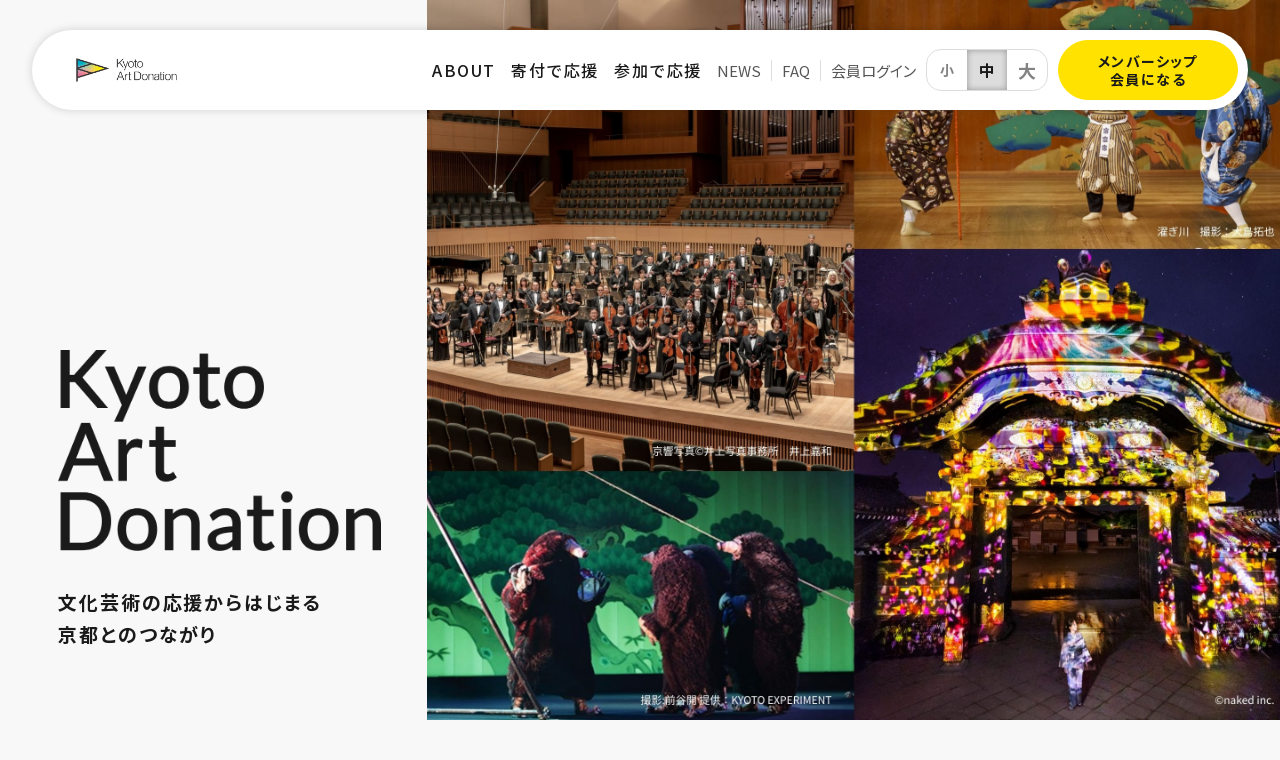

--- FILE ---
content_type: text/html; charset=UTF-8
request_url: https://kyoto-art-donation.com/
body_size: 10340
content:
<!DOCTYPE html>
<html lang="ja">

<head prefix="og: https://ogp.me/ns# fb: https://ogp.me/ns/fb# website: https://ogp.me/ns/website#">
<meta name="csrf-token" content="l9V5SkjNWvcxg94nKNaUhK4Sz3EMbqP395otU0Zh"> 

  <meta charset="UTF-8">
  <title>Kyoto Art Donation｜文化芸術の応援からはじまる京都とのつながり</title>
  <meta name="description" content="京都のアート,文化芸術を未来に繋ぐために、全国の皆さまからのご寄付を京都の文化芸術の現場へ届ける仕組みです。">
  <meta name="keywords" content="京都,文化,寄付">
  <meta name="viewport" content="width=device-width, initial-scale=1, maximum-scale=1">
  <meta name="format-detection" content="telephone=no">
  <meta name="application-name" content="京都アートドネーション" /><meta name="apple-mobile-web-app-capable" content="yes" /><meta name="apple-mobile-web-app-title" content="京都アートドネーション" /><meta name="msapplication-TileColor" content="#FFF" /><meta name="theme-color" content="#FFF" /><meta name="apple-mobile-web-app-status-bar-style" content="#FFF" /><link rel="apple-touch-icon" sizes="57x57" href="https://kyoto-art-donation.com/data/favicons/site/apple-icon-57x57.png?v=210126060102" /><link rel="apple-touch-icon" sizes="60x60" href="https://kyoto-art-donation.com/data/favicons/site/apple-icon-60x60.png?v=210126060102" /><link rel="apple-touch-icon" sizes="72x72" href="https://kyoto-art-donation.com/data/favicons/site/apple-icon-72x72.png?v=210126060102" /><link rel="apple-touch-icon" sizes="114x114" href="https://kyoto-art-donation.com/data/favicons/site/apple-icon-114x114.png?v=210126060102" /><link rel="apple-touch-icon" sizes="76x76" href="https://kyoto-art-donation.com/data/favicons/site/apple-icon-76x76.png?v=210126060102" /><link rel="apple-touch-icon" sizes="120x120" href="https://kyoto-art-donation.com/data/favicons/site/apple-icon-120x120.png?v=210126060102" /><link rel="apple-touch-icon" sizes="152x152" href="https://kyoto-art-donation.com/data/favicons/site/apple-icon-152x152.png?v=210126060102" /><link rel="apple-touch-icon" sizes="180x180" href="https://kyoto-art-donation.com/data/favicons/site/apple-icon-180x180.png?v=210126060102" /><link rel="icon" type="image/png" href="https://kyoto-art-donation.com/data/favicons/site/favicon-32x32.png?v=210126060102" sizes="32x32" /><link rel="icon" type="image/png" href="https://kyoto-art-donation.com/data/favicons/site/android-icon-36x36.png?v=210126060102" sizes="36x36" /><link rel="icon" type="image/png" href="https://kyoto-art-donation.com/data/favicons/site/android-icon-48x48.png?v=210126060102" sizes="48x48" /><link rel="icon" type="image/png" href="https://kyoto-art-donation.com/data/favicons/site/android-icon-72x72.png?v=210126060102" sizes="72x72" /><link rel="icon" type="image/png" href="https://kyoto-art-donation.com/data/favicons/site/android-icon-96x96.png?v=210126060102" sizes="96x96" /><link rel="icon" type="image/png" href="https://kyoto-art-donation.com/data/favicons/site/android-icon-144x144.png?v=210126060102" sizes="144x144" /><link rel="icon" type="image/png" href="https://kyoto-art-donation.com/data/favicons/site/android-icon-192x192.png?v=210126060102" sizes="192x192" /><link rel="icon" type="image/png" href="https://kyoto-art-donation.com/data/favicons/site/favicon-96x96.png?v=210126060102" sizes="96x96" /><link rel="icon" type="image/png" href="https://kyoto-art-donation.com/data/favicons/site/favicon-16x16.png?v=210126060102" sizes="16x16" /><meta name="msapplication-TileImage" content="https://kyoto-art-donation.com/data/favicons/site/ms-icon-144x144.png?v=210126060102" /><meta name="msapplication-square70x70logo" content="https://kyoto-art-donation.com/data/favicons/site/ms-icon-70x70.png?v=210126060102" /><meta name="msapplication-square150x150logo" content="https://kyoto-art-donation.com/data/favicons/site/ms-icon-150x150.png?v=210126060102" /><meta name="msapplication-wide310x150logo" content="https://kyoto-art-donation.com/data/favicons/site/ms-icon-310x150.png?v=210126060102" /><meta name="msapplication-square310x310logo" content="https://kyoto-art-donation.com/data/favicons/site/ms-icon-310x310.png?v=210126060102" /><link href="https://kyoto-art-donation.com/data/favicons/site/apple-startup-320x460.png?v=210126060102" media="(device-width: 320px) and (device-height: 480px) and (-webkit-device-pixel-ratio: 1)" rel="apple-touch-startup-image" /><link href="https://kyoto-art-donation.com/data/favicons/site/apple-startup-640x920.png?v=210126060102" media="(device-width: 320px) and (device-height: 480px) and (-webkit-device-pixel-ratio: 2)" rel="apple-touch-startup-image" /><link href="https://kyoto-art-donation.com/data/favicons/site/apple-startup-640x1096.png?v=210126060102" media="(device-width: 320px) and (device-height: 568px) and (-webkit-device-pixel-ratio: 2)" rel="apple-touch-startup-image" /><link href="https://kyoto-art-donation.com/data/favicons/site/apple-startup-748x1024.png?v=210126060102" media="(device-width: 768px) and (device-height: 1024px) and (-webkit-device-pixel-ratio: 1) and (orientation: landscape)" rel="apple-touch-startup-image" /><link href="https://kyoto-art-donation.com/data/favicons/site/apple-startup-750x1024.png?v=210126060102" media="" rel="apple-touch-startup-image" /><link href="https://kyoto-art-donation.com/data/favicons/site/apple-startup-750x1294.png?v=210126060102" media="(device-width: 375px) and (device-height: 667px) and (-webkit-device-pixel-ratio: 2)" rel="apple-touch-startup-image" /><link href="https://kyoto-art-donation.com/data/favicons/site/apple-startup-768x1004.png?v=210126060102" media="(device-width: 768px) and (device-height: 1024px) and (-webkit-device-pixel-ratio: 1) and (orientation: portrait)" rel="apple-touch-startup-image" /><link href="https://kyoto-art-donation.com/data/favicons/site/apple-startup-1182x2208.png?v=210126060102" media="(device-width: 414px) and (device-height: 736px) and (-webkit-device-pixel-ratio: 3) and (orientation: landscape)" rel="apple-touch-startup-image" /><link href="https://kyoto-art-donation.com/data/favicons/site/apple-startup-1242x2148.png?v=210126060102" media="(device-width: 414px) and (device-height: 736px) and (-webkit-device-pixel-ratio: 3) and (orientation: portrait)" rel="apple-touch-startup-image" /><link href="https://kyoto-art-donation.com/data/favicons/site/apple-startup-1496x2048.png?v=210126060102" media="(device-width: 768px) and (device-height: 1024px) and (-webkit-device-pixel-ratio: 2) and (orientation: landscape)" rel="apple-touch-startup-image" /><link href="https://kyoto-art-donation.com/data/favicons/site/apple-startup-1536x2008.png?v=210126060102" media="(device-width: 768px) and (device-height: 1024px) and (-webkit-device-pixel-ratio: 2) and (orientation: portrait)" rel="apple-touch-startup-image" /><link rel="manifest" crossorigin="use-credentials" href="https://kyoto-art-donation.com/data/favicons/site/manifest.json?v=210126060102" />  <link rel="canonical" href="https://kyoto-art-donation.com/index.html">
  
  <meta property="og:title" content="Kyoto Art Donation｜文化芸術の応援からはじまる京都とのつながり" />
  <meta property="og:type" content="website" />
  <meta property="og:description" content="京都のアート,文化芸術を未来に繋ぐために、全国の皆さまからのご寄付を京都の文化芸術の現場へ届ける仕組みです。" />
  <meta property="og:url" content="https://kyoto-art-donation.com/index.html" />
  <meta property="og:site_name" content="京都アートドネーション" />
  <meta property="og:image" content="https://kyoto-art-donation.com/data/confs/1/4586ae7a531f16c17e65320d56cd1437-1695346432.jpg" />
  <meta name="twitter:card" content="summary_large_image" />
  <meta name="twitter:image" content="https://kyoto-art-donation.com/data/confs/1/4586ae7a531f16c17e65320d56cd1437-1695346432.jpg">
  
  <link rel="preconnect" href="https://fonts.googleapis.com">
  <link rel="preconnect" href="https://fonts.gstatic.com" crossorigin>
  <link href="https://fonts.googleapis.com/css2?family=Lato:wght@100;300;400;700;900&family=Noto+Sans+JP:wght@100..900&display=swap" rel="stylesheet">
  <link rel="stylesheet" href="https://kyoto-art-donation.com/data/themes/kyoto-artdonation/css/import.css?v=1751246848">
  <link rel="stylesheet" href="https://kyoto-art-donation.com/data/themes/kyoto-artdonation/css/slick.css?v=1751246846">
  <link rel="stylesheet" href="https://kyoto-art-donation.com/data/themes/kyoto-artdonation/css/slick-theme.css?v=1751246847">
  <link rel="stylesheet" href="https://kyoto-art-donation.com/data/themes/kyoto-artdonation/css/module/fontawesome-free-6.1.2-web/all.min.css">
    
<script>(function(w,d,s,l,i){w[l]=w[l]||[];w[l].push({'gtm.start':
new Date().getTime(),event:'gtm.js'});var f=d.getElementsByTagName(s)[0],
j=d.createElement(s),dl=l!='dataLayer'?'&l='+l:'';j.async=true;j.src=
'https://www.googletagmanager.com/gtm.js?id='+i+dl;f.parentNode.insertBefore(j,f);
})(window,document,'script','dataLayer','GTM-5MZ5RV2T');</script>


<style type="text/css">
@media  only screen and (min-width: 769px) {
	.key-visual.-top.-newstyle{
	height: 100vh;
	}
	.key-visual.-top.-newstyle>.inner{
	height: 100%;
	}
}
@media  only screen and (max-width: 768px) {
    .key-visual.-top .key-img.-newstyle .item .finish-wrap {
        max-width: 50vw;
    }
}
	.js-message-slide {
	  opacity: 0;
	  transition: opacity .3s linear;
	}
	.js-message-slide.slick-initialized{
	  opacity: 1;
	}
	.long-txt{
		font-size: 1.6rem;
	}
	
	@media  only screen and (max-width: 768px){
	.key-visual.-top .key-img>.item{
		height: 80.266667vw;
	}
		
		header>.inner {
			padding:unset;
		}
	}
	
	.header-banner {
		position: relative;
  z-index: -1;
  cursor: pointer;
	}
	
	.header-banner a{
		display: block;
    height: 100%;
    width: 100%;
    position: absolute;
    z-index: 9;
    transition: all .3s;
    top: 0;
    left: 0;
	}
	
	.header-navbox{
		top: 30px !important;
	}
	
	
	header .slidemenu-btn {
		top: 30px !important;;
	}
	
	@media  only screen and (max-width: 768px) {
    .key-visual.-top>.inner {
        padding-top: 130px;
    }
}
	
	@media  only screen and (max-width: 991.98px) {
    header>.inner>.donation-btn {
        top: 30px;
    }
}
</style>
</head>

<body class="top">


  
<noscript><iframe src="https://www.googletagmanager.com/ns.html?id=GTM-5MZ5RV2T"
height="0" width="0" style="display:none;visibility:hidden"></iframe></noscript>
  <script src="https://kyoto-art-donation.com/data/themes/kyoto-artdonation/js/module/jquery-3.6.1.min.js?v=1744768351"></script>
  <script src="https://kyoto-art-donation.com/data/themes/kyoto-artdonation/js/module/viewport-extra.min.js?v=1744768351"></script>
  <script src="https://kyoto-art-donation.com/data/themes/kyoto-artdonation/js/module/fontsizeChange.js?v=1744768350"></script>
  <script src="https://kyoto-art-donation.com/data/themes/kyoto-artdonation/js/module/CustomEase.min.js?v=1744768350"></script>
  <script src="https://kyoto-art-donation.com/data/themes/kyoto-artdonation/js/module/gsap.min.js?v=1744768350"></script>
  <script src="https://kyoto-art-donation.com/data/themes/kyoto-artdonation/js/module/jquery.matchHeight.js?v=1744768351"></script>
  <script src="https://kyoto-art-donation.com/data/themes/kyoto-artdonation/js/module/ScrollTrigger.min.js?v=1744768351"></script>
  <script src="https://kyoto-art-donation.com/data/themes/kyoto-artdonation/js/common.js?v=1744768349"></script>
  <script src="https://kyoto-art-donation.com/data/themes/kyoto-artdonation/js/module/jquery.accordion.js?v=1744768351"></script>

  
  <div class="l-container">

    
    <header class="header">
<div class="inner">
<div class="header-navbox">
<div class="logo-img"><a href="https://kyoto-art-donation.com"><img src="/data/media/kyoto-artdonation/page/index/logo.png" alt="京都アートドネーション" /></a></div>
<nav class="nav">
<ul class="header-gnav">
<li class="item js-dropdown"><a href="https://kyoto-art-donation.com/about.html">ABOUT</a></li>
<li class="item js-dropdown"><a href="https://kyoto-art-donation.com/donation">寄付で応援</a>
<div class="sub-menu">
<div class="float">
<div class="left-box img-btn" style="width: 436px;">
<div class="project-btn hover-all mb10"><a href="https://kyoto-art-donation.com/donation/aak.html"></a><span class="project-img"><img src="/data/media/kyoto-artdonation/layout/header/nav_logo.png" alt="" /></span>
<p class="ttl">民間の団体・<br />プロジェクトを応援したい </p>
</div>
<div class="project-btn hover-all"><a href="https://kyoto-art-donation.com/member.html" rel="noopener"></a><span class="project-img" style="width: 200px;"><img src="/data/media/kyoto-artdonation/layout/header/nav_logo02.png" alt="" /></span>
<p class="ttl">継続的な寄付で<br />メンバーシップ会員になる</p>
</div>
</div>
<div class="right-box" style="width: 332px;">
<ul class="link-btns">
<li><a href="https://kyoto-art-donation.com/donation">寄付で応援</a></li>
<li><a href="https://kyoto-art-donation.com/donation#link02">おまかせ寄付</a></li>
<li><a href="https://kyoto-art-donation.com/donation/theme.html">えらんで寄付</a></li>
</ul>
<ul class="link-btns">
<li><a href="https://kyoto-art-donation.com/donation/izo.html">遺贈寄付</a></li>
</ul>
</div>
</div>
</div>
</li>
<li class="item js-dropdown"><a href="https://kyoto-art-donation.com/join">参加で応援</a>
<div class="sub-menu -list">
<ul class="link-btns">
<li><a href="https://kyoto-art-donation.com/join">参加で応援</a></li>
</ul>
<ul class="link-btns">
<li><a href="https://kyoto-art-donation.com/join/volunteer">ボランティア等に参加</a></li>
<li><a href="https://kyoto-art-donation.com/join/pr.html">広報のお手伝いに参加</a></li>
</ul>
</div>
</li>
</ul>
</nav>
<ul class="header-sitenav">
<li class="item"><a href="https://kyoto-art-donation.com/news">NEWS</a></li>
<li class="item"><a href="https://kyoto-art-donation.com/faq.html">FAQ</a></li>
<li class="item"><a href="https://kyoto-art-donation.com/member">会員ログイン</a></li>
</ul>
<ul class="header-utils">
<li class="item"><button data-font="55">小</button></li>
<li class="item"><button class="is-active" data-font="62.5">中</button></li>
<li class="item"><button data-font="70">大</button></li>
</ul>
<a href="https://congrant.com/project/kyotoart/8471/form/step1" target="_blank" class="btn-header -min kifu-h-gtm f14px lh13" rel="noopener">メンバーシップ<br />会員になる</a></div>
<div class="donation-btn">
<p><a href="https://congrant.com/project/kyotoart/8471/form/step1" target="_blank" class="kifu-h-gtm" rel="noopener">メンバーシップ会員になる</a></p>
</div>
</div>
<div class="slidemenu-btn">
<div class="bars"><span class="bar"></span> <span class="bar"></span> <span class="bar"></span></div>
<p class="menu-txt">menu</p>
</div>
</header><div class="key-visual -top -newstyle">
<div class="inner grid">
<div class="key-txt ef-blur">
<p class="logo"><img src="https://kyoto-art-donation.com/data/media/kyoto-artdonation/page/index/key_txt.png" alt="Kyoto Art Donation" class="pc" /><img src="https://kyoto-art-donation.com/data/media/kyoto-artdonation/page/index/key_txt_sp.png" alt="" class="tb" /></p>
<h1 class="brand">文化芸術の応援からはじまる<br />京都とのつながり</h1>
</div>
<div class="key-img -credit-box -newstyle">
<div class="item"><img src="https://kyoto-art-donation.com/data/media/kyoto-artdonation/page/index/key_img.jpg" alt="" class="img" /></div>
 </div>
</div>
</div>
<div class="slide-menu">
<div class="slidemenu-header">
<p class="logo"><a href="https://kyoto-art-donation.com"><img src="/data/media/kyoto-artdonation/layout/header/logo.png" alt="京都アートドネーション" /></a></p>
</div>
<div class="slide-container">
<ul class="slidemenu-nav">
<li><a href="https://kyoto-art-donation.com/about.html">ABOUT</a></li>
<li><span>寄付で応援</span>
<ul class="sub-list">
<li><a href="https://kyoto-art-donation.com/donation">寄付で応援 TOP</a></li>
<li><a href="https://kyoto-art-donation.com/member.html">メンバーシップ会員</a></li>
<li><a href="https://kyoto-art-donation.com/donation#link01-02">おまかせ寄付</a></li>
<li><a href="https://kyoto-art-donation.com/donation/aak.html">Arts Aid KYOTO</a></li>
<li><a href="https://kyoto-art-donation.com/donation/theme.html">えらんで寄付</a></li>
<li><a href="https://kyoto-art-donation.com/donation/izo.html">遺贈寄付</a></li>
<li><a href="https://kyoto-art-donation.com/donation/tax.html">税優遇・表彰について</a></li>
</ul>
</li>
<li><span>参加で応援</span>
<ul class="sub-list">
<li><a href="https://kyoto-art-donation.com/join">参加で応援 TOP</a></li>
<li><a href="https://kyoto-art-donation.com/join/volunteer">ボランティア等に参加</a></li>
<li><a href="https://kyoto-art-donation.com/join/pr.html">広報のお手伝いに参加</a></li>
</ul>
</li>
<li><a href="https://kyoto-art-donation.com/policy.html">プライバシーポリシー</a></li>
</ul>
<ul class="slidemenu-sitenav">
<li><a href="https://kyoto-art-donation.com/news">NEWS</a></li>
<li><a href="https://kyoto-art-donation.com/faq.html">FAQ</a></li>
<li><a href="https://kyoto-art-donation.com/member">ログイン</a></li>
</ul>
</div>
<div class="center-text"><a href="https://kyoto-art-donation.com/contact.html" class="button01">お問い合わせ</a></div>
</div>

    

    
    <div class="l-main">
            
<div class="inner">
<section class="top-news-sec">
<div class="container-quarter">
<h2 class="top ttl mb0 mb30-tb"><span class="en">News</span></h2>
<div class="top-news-content -col2">
<div class="side">
<div class="top-news-link pc"><a href="https://kyoto-art-donation.com/news" class="more-link">ニュース一覧を見る</a></div>
</div>
<div class="main"><ul class="top-news-list">
<li class="item"><a href="https://kyoto-art-donation.com/news/pr/ichioshi_202601.html" target="_self"></a>
<div class="meta"><time datetime="2026-01-01" class="date">2026.01.01</time> <span class="tag">今月のイチオシ</span></div>
<p class="content">1月／京都市交響楽団 2026-27シーズン公演ラインナップ</p>
</li>

<li class="item"><a href="https://kyoto-art-donation.com/news/donation/2025aak10_bosyu.html" target="_self"></a>
<div class="meta"><time datetime="2025-12-08" class="date">2025.12.08</time> <span class="tag">寄付情報</span></div>
<p class="content">寄付募集を開始しました【Arts Aid KYOTO 事業認定型】｜寄付情報</p>
</li>
</ul>
<div class="top-news-link tb"><a href="https://kyoto-art-donation.com/news" class="more-link">ニュース一覧を見る</a></div>
</div>
</div>
</div>
</section>
<section class="top-message-sec">
<div class="container-full">
<div class="top-message-header">
<h2 class="top ttl -row"><span class="en">Message</span><span class="ja">寄付者からの応援メッセージ</span></h2>
</div>
<div class="top-message-slide">
<div class="js-message-slide">
<div class="top-message-card">
<p class="txt"><span>手を動かしつくる喜びを伝え、不思議が溢れる世界への眼差しを示す。 芸術家たちは京都を更に素敵なまちにしてくれるはずです。</span></p>
<p class="author"><span class="address">京都市</span><span class="age">40代</span><span class="male">男性</span></p>
</div>
<div class="top-message-card">
<p class="txt"><span>個人で出来ることはわずかですが、京都の文化芸術を思う皆の気持ちが一つになった時の力強さ&hellip;成果報告が何より嬉しいです。</span></p>
<p class="author"><span class="address">神戸市</span><span class="age">60代</span><span class="male">女性</span></p>
</div>
<div class="top-message-card">
<p class="txt">KEXのプログラムには毎回良い刺激を受けています。今後も継続して開催されるよう心から応援しています。</p>
<p class="author"><span class="address">京都市</span><span class="age">30代</span><span class="male">女性</span></p>
</div>
<div class="top-message-card">
<p class="txt">京都がこれからも豊かな文化芸術活動が育まれる地域でありますように。その豊かさを享受してきた立場から、心ばかりですが寄付をさせていただきました。</p>
<p class="author"><span class="address">高槻市</span><span class="age">40代</span><span class="male">女性</span></p>
</div>
<div class="top-message-card">
<p class="txt">ライフステージが変化し、今は気軽にアートに触れる機会が持てない日常ですが、寄付を通して&ldquo;自分も関わっている&rdquo;と思えることが嬉しいです。</p>
<p class="author"><span class="address">京都市</span><span class="age">30代</span><span class="male">女性</span></p>
</div>
<div class="top-message-card">
<p class="txt">ささやかな額ですが、クラウドファンディングで初めて寄付をしました。応援の輪が広がりますように！</p>
<p class="author"><span class="address">京都市</span><span class="age">30代</span><span class="male">女性</span></p>
</div>
<div class="top-message-card">
<p class="txt">日々、様々な文化に触れて楽しませていただいています。普段の恩返しに、また自身や家族のためにも、可能な範囲で支援させていただければと思います</p>
<p class="author"><span class="address">京都市</span><span class="age">40代</span><span class="male">男性</span></p>
</div>
</div>
</div>
</div>
</section>
<section class="top-about-sec">
<div class="container-full">
<div class="top-about-media js-scroll-trigger ef-blur">
<div class="content">
<h2 class="top -size-lg ttl"><span class="en">About</span><span class="ja">ひとりひとりの力を文化芸術へつなぐ</span></h2>
<p class="txt">長い歴史の中で、市民の暮らしや産業と関わりながら発展を続けてきた、京都の文化芸術。</p>
<p class="txt">コロナ禍により、文化芸術が危機に瀕した一方、官民一体となり協働することの力強さ・可能性も感じることができました。</p>
<p class="txt">文化芸術がこれから先も育まれていくために、いま私達が大切にすべきは、どのような危機にあっても持続可能な形で文化芸術を発展させる、その「新しい形」を見出すことではないか。そんな想いのもと立ち上がったのがKyoto Art Donationです。</p>
<p class="txt">様々な立場を超えて、資金や、応援の想いを届け、また人と人を結び合わせる。私たちの新たなチャレンジに、是非お力添えをお願いいたします。</p>
</div>
<div class="imgwrapper">
<figure class="ef-scrollcover js-scroll-trigger"><img alt="" src="/data/media/kyoto-artdonation/page/index/img01.jpg" /><span class="red"></span><span class="white"></span></figure>
<figure class="ef-scrollcover js-scroll-trigger"><img alt="" src="/data/media/kyoto-artdonation/page/index/img02.jpg" /><span class="red"></span><span class="white"></span></figure>
</div>
</div>
</div>
</section>
<section class="top-features-sec">
<div class="container-quarter">
<h3 class="top"><span class="ja">事業の特長</span><span class="en">FEATURES</span></h3>
<div class="top-sec-content -gutter">
<div class="top-features-unit">
<div class="top-features-media item -left">
<div class="content">
<div class="heading">
<p class="cnt"><span class="txt">FEATURE</span><span class="num">1</span></p>
<h4 class="top ttl">確実にお届けします</h4>
</div>
<p class="txt">公的機関が責任をもって文化の振興に活用します。</p>
</div>
<figure class="imgwrapper ef-scrollcover js-scroll-trigger"><img alt="" src="/data/media/kyoto-artdonation/page/index/img04.jpg" /><span class="red"></span><span class="white"></span></figure>
</div>
<div class="top-features-media item">
<div class="content">
<div class="heading">
<p class="cnt"><span class="txt">FEATURE</span><span class="num">2</span></p>
<h4 class="top ttl">幅広い選択肢</h4>
</div>
<p class="txt">伝統から現代まで、様々な文化の振興に役立てます。Arts Aid KYOTOを通じて美術にも音楽にも舞台芸術にも、民間の事業も直接支援できます。</p>
</div>
<figure class="imgwrapper ef-scrollcover js-scroll-trigger"><img alt="" src="/data/media/kyoto-artdonation/page/index/img05.jpg" /></figure>
</div>
<div class="top-features-media item -left">
<div class="content">
<div class="heading">
<p class="cnt"><span class="txt">FEATURE</span><span class="num">3</span></p>
<h4 class="top ttl">節税効果も</h4>
</div>
<p class="txt">ふるさと納税の対象になるなど、税制上の優遇措置を受けられます。</p>
</div>
<figure class="imgwrapper ef-scrollcover js-scroll-trigger"><img alt="" src="/data/media/kyoto-artdonation/page/index/img06.jpg" /></figure>
</div>
</div>
</div>
</div>
</section>
<section class="top-flow-sec ef-fadeup js-scroll-trigger">
<div class="container-quarter">
<h3 class="top mb25"><span class="ja">応援の流れ</span><span class="en">FLOW</span></h3>
<div class="top-sec-content -gutter">
<p class="top-sec-lead mb25 mb30-tb">Kyoto Art Donationは、寄付による支援を文化芸術の現場に少しでも多く届けるために、アーティストや文化芸術に関わる人々に代わって社会からの応援を集めています。また、ふるさと納税などの税優遇を活用することで、個人の方も法人の方も、少ない負担で大きな寄付ができる仕組みを作っています。</p>
<div class="top-flow-box">
<figure class="imgwrapper"><img alt="" src="/data/media/kyoto-artdonation/page/index/img07.png" class="pc" /><img alt="" src="/data/media/kyoto-artdonation/page/index/img07_sp.png" class="tb" /></figure>
</div>
<div class="top-flow-link center-text mt40 mt30-tb"><a href="https://kyoto-art-donation.com/about.html" class="btn-trans long-txt">Kyoto Art Donation<br class="tb" />について詳しく知る</a></div>
</div>
</div>
</section>
<section class="top-voice-sec">
<div class="container-quarter">
<h2 class="top ttl -size-lg mb60 mb40-tb js-scroll-trigger ef-blur"><span class="en ls0">Voice</span><span class="ja">アーティスト等からの感謝メッセージ</span></h2>
<div class="top-sec-content -gutter">
<div class="top-voice-box ef-fadeup js-scroll-trigger">
<div class="author">
<div class="thumb"><img alt="" src="/data/media/kyoto-artdonation/page/index/thumb01.jpg" /></div>
<div class="info">
<p class="position">NPO法人京都子どもセンター<br />理事長<br />おやこ狂言会実行委員会 代表</p>
<p class="name">則座 雅恵</p>
</div>
</div>
<div class="content">
<p class="ttl">子どもも大人も「わくわく・ドキドキする時間」を</p>
<p class="txt">Arts Aid KYOTOのご支援で、長引くコロナ禍でも『初笑いおやこ狂言会』を継続出来ました。ありがとうございました。<br />平成元年から毎年開催を欠かさず35周年。市民運営で、しかも小中学生が主体となって運営に関わる狂言会は他に無いと自負しています。運営メンバーも、お客様や出演の茂山千五郎家の皆さんも代替わりしながら、親子や三世代で楽しむ時間を過ごせる様に。そうした小さな時間の連なりそのものが「文化」であることを多くの方と共有しながら、これからも、子どもと一緒にバトンを繋いでいきたいと思います！</p>
</div>
</div>
<div class="top-voice-box ef-fadeup js-scroll-trigger">
<div class="author">
<div class="thumb"><img alt="" src="/data/media/kyoto-artdonation/page/index/thumb02.jpg" /></div>
<div class="info">
<p class="position">RAD/Architecture Pass Kyoto実行委員長</p>
<p class="name">川勝 真一</p>
</div>
</div>
<div class="content">
<p class="txt">2022年に京都市内11ヶ所を巡る建築展をArts Aid KYOTOの支援のもと開催しました。立ち上げから実施まで数ヶ月というスピード感のある事業でしたが、募集から採択までの期間が短く、機動力が高い助成金ということで、初めての試みを進めることができました。支援者の皆様には大変感謝しています。新しい文化は大規模な芸術祭やイベントのみならず、想いを持った個人のちょっとした取り組みから生まれると思います。今後もArts Aid KYOTOが何かをはじめようとする人々の背中を押し、その結果京都がさまざまな文化的活動を育む、豊かな土壌であり続けることを願います。</p>
</div>
</div>
</div>
</div>
</section>
<section class="top-support-sec">
<div class="top-support-img">
<figure class="item"><img alt="" src="/data/media/kyoto-artdonation/page/index/img08_01.jpg" /><span class="red"></span><span class="white"></span></figure>
<figure class="item"><img alt="" src="/data/media/kyoto-artdonation/page/index/img08_02.jpg" /><span class="red"></span><span class="white"></span></figure>
<figure class="item"><img alt="" src="/data/media/kyoto-artdonation/page/index/img08_03.jpg" /><span class="red"></span><span class="white"></span></figure>
<figure class="item"><img alt="" src="/data/media/kyoto-artdonation/page/index/img08_04.jpg" /><span class="red"></span><span class="white"></span></figure>
</div>
<div class="top-support-content">
<div class="container-quarter">
<h2 class="top top-support-heading"><span class="en">Support</span><span class="catch">あなたの寄付で<br />京都の文化を未来に<br class="tb" />繋ぐことができます</span></h2>
<p class="top-sec-lead center-text left-text-tb mb75 mb35-tb">Kyoto Art Donationは、皆さまからのご寄付を京都の文化芸術の現場へ届ける仕組みです。<br />絶えず新たな文化芸術を生みだしてきたまちである、<br />京都の文化芸術の持続・発展を一緒に応援しませんか？</p>
<div class="top-sec-content -gutter">
<div class="top-support-unit">
<div class="top-support-box"><a href="https://kyoto-art-donation.com/donation#link02" class="kifu-01-gtm"></a>
<p class="sub">京都の文化芸術を広く応援したい</p>
<p class="main">おまかせ寄付</p>
</div>
<div class="top-support-box"><a href="https://kyoto-art-donation.com/donation/aak.html" class="kifu-02-gtm"></a>
<p class="sub">民間の団体・プロジェクトを応援したい</p>
<p class="main">Arts Aid KYOTO</p>
</div>
<div class="top-support-box"><a href="https://kyoto-art-donation.com/donation/theme.html" class="kifu-03-gtm"></a>
<p class="sub">好きな施設や事業を応援したい</p>
<p class="main">えらんで寄付</p>
</div>
<div class="top-support-box"><a href="https://kyoto-art-donation.com/donation/izo.html" class="kifu-04-gtm"></a>
<p class="sub">大切な資産を文化芸術へ活かしたい</p>
<p class="main">遺贈寄付</p>
</div>
</div>
</div>
</div>
</div>
</section>
</div>

          </div>
    

    
    <footer>
<div class="inner">
<div class="footer-container">
<div class="left footer-content">
<div class="logo"><a href="https://kyoto-art-donation.com" class="fade"><img src="/data/media/kyoto-artdonation/layout/footer/logo_footer.png" alt="京都アートドネーション" class="pc" /><img src="/data/media/kyoto-artdonation/layout/footer/logo_footer_sp.png" alt="京都アートドネーション" class="tb" /></a></div>
<div class="info footer-info">
<dl class="manage">
<dt>運営元</dt>
<dd>京都市 文化市民局<br />文化芸術都市推進室 文化芸術企画課</dd>
</dl>
<p class="address"><span class="postcode">〒604-8571</span>京都市中京区寺町通御池上る<br class="sp" />上本能寺前町488番地</p>
<p class="tel center-text-tb"><a href="tel:0752223119">075-222-3119</a></p>
</div>
<ul class="footer-link">
<li class="item"><a href="https://kyoto-art-donation.com/donation" class="btn-trans kifu-f-gtm">寄付で応援</a></li>
<li class="item"><a href="https://kyoto-art-donation.com/member" class="btn-trans">メンバー専用ページ</a></li>
</ul>
</div>
<div class="right pc">
<div class="footer-nav-container">
<div class="footer-nav-unit">
<ul class="footer-nav-list item">
<li class="footer-nav-menu"><a href="https://kyoto-art-donation.com/about.html"><span>ABOUT</span></a></li>
</ul>
<ul class="footer-nav-list item">
<li class="footer-nav-menu"><a href="https://kyoto-art-donation.com/donation">寄付で応援</a></li>
</ul>
<ul class="footer-nav-list item">
<li class="footer-nav-submenu"><a href="https://congrant.com/project/kyotoart/8471/form/step1" target="_blank" rel="noopener">Membership（継続寄付）</a></li>
<li class="footer-nav-submenu"><a href="https://congrant.com/project/kyotoart/6329/form/step1" target="_blank" rel="noopener">1度ずつの寄付で応援</a></li>
<li class="footer-nav-submenu"><a href="https://kyoto-art-donation.com/donation/aak.html">Arts Aid KYOTO</a></li>
<li class="footer-nav-submenu"><a href="https://kyoto-art-donation.com/donation/theme.html">えらんで寄付</a></li>
<li class="footer-nav-submenu"><a href="https://kyoto-art-donation.com/donation/izo.html">遺贈寄付</a></li>
<li class="footer-nav-submenu"><a href="https://kyoto-art-donation.com/donation/tax.html">税優遇・表彰について</a></li>
</ul>
</div>
<div class="footer-nav-unit">
<ul class="footer-nav-list item">
<li class="footer-nav-menu"><a href="https://kyoto-art-donation.com/join">参加で応援</a></li>
<li class="footer-nav-submenu"><a href="https://kyoto-art-donation.com/join/volunteer">ボランティア等に参加</a></li>
<li class="footer-nav-submenu"><a href="https://kyoto-art-donation.com/join/pr.html">広報のお手伝いに参加</a></li>
</ul>
<p class="footer-nav-menu item"><a href="https://kyoto-art-donation.com/faq.html">よくある質問</a></p>
<p class="footer-nav-menu item"><a href="https://kyoto-art-donation.com/news">ニュース</a></p>
<p class="footer-nav-menu item"><a href="https://kyoto-art-donation.com/contact.html">お問い合わせ</a></p>
<p class="footer-nav-menu item"><a href="https://kyoto-art-donation.com/policy.html">プライバシーポリシー</a></p>
</div>
</div>
</div>
</div>
</div>
<div class="copy-right">Kyoto Art Donation&copy; All rights reserved.</div>
</footer>
    

  </div>
  
  <script src="https://kyoto-art-donation.com/data/themes/kyoto-artdonation/js/slick.min.js?v=1744768349"></script>
  <script>
    $(window).on('load', function () {
      $('.key-txt').addClass('is-on');
    });

    $(function () {
      //メッセージスライダ
      $('.js-message-slide').on('setPosition', function () {
        $('.top-message-card').matchHeight();
        $('.top-message-card .txt').matchHeight();
      });
      $('.js-message-slide').on('init', function () {
        scrollAnimation();
      });
      $('.js-message-slide').slick({
        slidesToShow: 5,
        speed: 8000,
        cssEase: 'linear',
        arrows: false,
        autoplay: false,
        autoplaySpeed: 0,
        dots: false,
        infinite: true,
        autoplay: true,
        prevArrow: '<button class="btn-prev"></button>',
        nextArrow: '<button class="btn-next"></button>',
        responsive: [{
          breakpoint: 769,
          settings: {
            slidesToShow: 2
          }
        }, ]
      });

      //スクロールイベント
      function scrollAnimation() {
        let type;
        ScrollTrigger.batch(".js-scroll-trigger", {
          onEnter: function (elem) {
            elem.forEach(function (item) {
              item.classList.add("is-on");
              if (item.classList.contains("el-fadeup")) {
                type = "-1000px 70%";
              } else {
                type = "top 70%"
              };
            });
          },
          start: "top 70%",
          once: true,
          //markers: true
        })
      }

//キービジュアルアニメーション
// GSAPのタイムラインを作成（無限リピート設定）
const tl = gsap.timeline({
  repeat: -1
});

// 対象の要素を取得
var imgItem = document.querySelectorAll('.key-img > .item');
var imgArr = Array.from(imgItem);
var f;
var v;

// 画像をグループ化する処理（少し複雑な配列操作）
var l = imgArr.map(function(e, o) {
  var r = [];
  // 全ての.itemの中から、o番目のimgタグだけを集めて配列rに入れる
  document.querySelectorAll('.key-img > .item').forEach(function(t, e) {
    r.push(t.querySelectorAll('img')[o])
  });
  return r;
});

// KVアニメーションの設定
  $('.key-img.-newstyle').slick({
    autoplay: true,
    autoplaySpeed: 5000,
    speed: 1000,
    fade: true,
    arrows: false,
    dots: false,
    pauseOnHover: false,
    draggable: false 
  });

      //サポートアニメーション
      gsap.registerPlugin(CustomEase);

      //--初期設定
      gsap.set(".top-support-img .red, .top-support-img .white", {
        right: 0
      });
      gsap.set(".top-support-content", {
        filter: "blur(10px)",
        transform: "scale(1.02)",
        autoAlpha: 0
      });

      const barTl = gsap.timeline({
        onComplete: function () {
          $('body').removeClass('is-fixed');
        },
        scrollTrigger: {
          trigger: ".top-support-sec",
          start: "top 70%",
          once: true,
          //markers: true
        },
      });

      let whiteLine = Array.from(document.querySelectorAll('.top-support-img .white'));
      let redLine = Array.from(document.querySelectorAll('.top-support-img .red'));

      barTl.to(whiteLine[0], {
        right: '-100%',
        duration: 0.8,
        ease: CustomEase.create("custom", "M0,0 C0.77,0 0.175,1 1,1 ")
      });
      barTl.to(redLine[0], {
        right: '-100%',
        duration: 0.8,
        ease: CustomEase.create("custom", "M0,0 C0.77,0 0.175,1 1,1 ")
      }, "-=0.6");

      for (let i = 1; i < whiteLine.length; i++) {
        barTl.to(whiteLine[i], {
          right: '-100%',
          duration: 0.8,
          ease: CustomEase.create("custom", "M0,0 C0.77,0 0.175,1 1,1 ")
        }, "<");
        barTl.to(redLine[i], {
          right: '-100%',
          duration: 0.8,
          ease: CustomEase.create("custom", "M0,0 C0.77,0 0.175,1 1,1 ")
        }, "-=0.6");
      }

      barTl.to(".top-support-content", {
        filter: "blur(0)",
        transform: "scale(1)",
        autoAlpha: 1,
        duration: 0.8
      })
    });

    window.addEventListener("DOMContentLoaded", () => {
      document.querySelectorAll(".js-scroll-cover").forEach((elm) => {
        let scTl = gsap.timeline({
          scrollTrigger: {
            trigger: elm,
            start: "top top",
            //markers: true,
          }
        });
        scTl.add(createChildTimeline(elm));
      });

      function createChildTimeline(element) {
        const elCover1 = element.querySelector(".white");
        const elCover2 = element.querySelector(".red");
        const childTl = gsap
          .timeline()
          .set(elCover1, {
            right: '0'
          })
          .set(elCover2, {
            right: '0'
          })
          .to(elCover1, {
            right: '-100%',
            duration: 0.8,
            ease: CustomEase.create("custom", "M0,0 C0.77,0 0.175,1 1,1 ")
          })
          .to(elCover2, {
            right: '-100%',
            duration: 0.8,
            ease: CustomEase.create("custom", "M0,0 C0.77,0 0.175,1 1,1 ")
          }, "-=0.6");
        return childTl;
      }
    });
  </script>
	<style>
		header .header-gnav>li .sub-menu .project-btn {
			padding: 40px 40px;
		}
	</style>


</body>

</html>

--- FILE ---
content_type: text/css
request_url: https://kyoto-art-donation.com/data/themes/kyoto-artdonation/css/import.css?v=1751246848
body_size: 34040
content:
*,::before,::after{-webkit-box-sizing:border-box;box-sizing:border-box}*{font-size:inherit;line-height:inherit;letter-spacing:.05em}::before,::after{display:inline-block;text-decoration:inherit;vertical-align:inherit}html{font-family:sans-serif;-ms-text-size-adjust:100%;-webkit-text-size-adjust:100%}body{background:#fff;margin:0;padding:0;-webkit-font-smoothing:antialiased;text-align:justify}main,footer,header,hgroup,nav,section{display:block}audio,canvas,progress,video{display:inline-block;vertical-align:baseline}audio:not([controls]){display:none;height:0}[hidden]{display:none}a{background-color:rgba(0,0,0,0)}a:active,a:hover{outline:0}b,strong{font-weight:bold}small{font-size:80%}sub,sup{font-size:75%;line-height:0;position:relative;vertical-align:baseline}sup{top:-0.5em}sub{bottom:-0.25em}img{border:0;vertical-align:bottom;max-width:100%}svg:not(:root){overflow:hidden}hr{-webkit-box-sizing:content-box;box-sizing:content-box;height:0}*:not(input):not(select):not(button):not(textarea):not(label):focus{outline:none}select{height:30px;color:inherit;font:inherit;margin:0;padding:0 20px 0 5px;line-height:1}button,input,textarea{color:inherit;font:inherit;margin:0;padding:4px 6px;border:1px solid #ccc;border-radius:4px;outline:none}input:not([type=checkbox]):not([type=radio]),textarea,button{-webkit-appearance:none}input{padding:0 6px}input:focus,textarea:focus{outline:none}input[type=button],input[type=submit]{background-color:rgba(0,0,0,0);border:none}button{overflow:visible;background-color:rgba(0,0,0,0);border-radius:0;border:none}button,select{text-transform:none}button,input[type=button],input[type=reset],input[type=submit]{-webkit-appearance:none;cursor:pointer}button[disabled],input[disabled]{cursor:default}button::-moz-focus-inner,input::-moz-focus-inner{border:0;padding:0}input{line-height:normal}input[type=checkbox],input[type=radio]{-webkit-box-sizing:border-box;box-sizing:border-box;padding:0 5px 0 0}input[type=number]::-webkit-inner-spin-button,input[type=number]::-webkit-outer-spin-button{height:auto}input[type=search]{-webkit-appearance:textfield;-webkit-box-sizing:content-box;box-sizing:content-box}input[type=search]::-webkit-search-cancel-button,input[type=search]::-webkit-search-decoration{-webkit-appearance:none}input[type=text],select,textarea{font-size:100%}input[type=text]:focus,textarea:focus{-webkit-transition:.2s;transition:.2s}input[type=text]:focus,textarea:focus{border-color:rgba(82,168,236,.8);outline:0;outline:thin dotted \9 ;-webkit-box-shadow:inset 0 1px 1px rgba(0,0,0,.075),0 0 8px rgba(82,168,236,.6);box-shadow:inset 0 1px 1px rgba(0,0,0,.075),0 0 8px rgba(82,168,236,.6)}textarea{overflow:auto;resize:vertical}label{display:inline-block}table{border-collapse:collapse;border-spacing:0}td,th{text-align:left;vertical-align:top;-webkit-font-feature-settings:"palt";font-feature-settings:"palt"}ol{list-style-position:inside}li{list-style-type:none}address{font-style:normal}div,dl,dt,dd,ul,ol,li,h1,h2,h3,h4,h5,h6,form,p,table,thead,tbody,tfoot,address{margin:0;padding:0}input,textarea,table,thead,tbody,tfoot,address{text-align:left}div,dl,dt,dd,ul,ol,li,form,p{text-align:inherit;-webkit-font-feature-settings:"palt";font-feature-settings:"palt"}h1,h2,h3,h4,h5,h6{line-height:normal;font-weight:normal}figure{margin:0}.mt0{margin-top:0px !important}.mr0{margin-right:0px !important}.mb0{margin-bottom:0px !important}.ml0{margin-left:0px !important}.pt0{padding-top:0px !important}.pr0{padding-right:0px !important}.pb0{padding-bottom:0px !important}.pl0{padding-left:0px !important}.mt1{margin-top:1px !important}.mr1{margin-right:1px !important}.mb1{margin-bottom:1px !important}.ml1{margin-left:1px !important}.pt1{padding-top:1px !important}.pr1{padding-right:1px !important}.pb1{padding-bottom:1px !important}.pl1{padding-left:1px !important}.mt2{margin-top:2px !important}.mr2{margin-right:2px !important}.mb2{margin-bottom:2px !important}.ml2{margin-left:2px !important}.pt2{padding-top:2px !important}.pr2{padding-right:2px !important}.pb2{padding-bottom:2px !important}.pl2{padding-left:2px !important}.mt3{margin-top:3px !important}.mr3{margin-right:3px !important}.mb3{margin-bottom:3px !important}.ml3{margin-left:3px !important}.pt3{padding-top:3px !important}.pr3{padding-right:3px !important}.pb3{padding-bottom:3px !important}.pl3{padding-left:3px !important}.mt4{margin-top:4px !important}.mr4{margin-right:4px !important}.mb4{margin-bottom:4px !important}.ml4{margin-left:4px !important}.pt4{padding-top:4px !important}.pr4{padding-right:4px !important}.pb4{padding-bottom:4px !important}.pl4{padding-left:4px !important}.mt5{margin-top:5px !important}.mr5{margin-right:5px !important}.mb5{margin-bottom:5px !important}.ml5{margin-left:5px !important}.pt5{padding-top:5px !important}.pr5{padding-right:5px !important}.pb5{padding-bottom:5px !important}.pl5{padding-left:5px !important}.mt6{margin-top:6px !important}.mr6{margin-right:6px !important}.mb6{margin-bottom:6px !important}.ml6{margin-left:6px !important}.pt6{padding-top:6px !important}.pr6{padding-right:6px !important}.pb6{padding-bottom:6px !important}.pl6{padding-left:6px !important}.mt7{margin-top:7px !important}.mr7{margin-right:7px !important}.mb7{margin-bottom:7px !important}.ml7{margin-left:7px !important}.pt7{padding-top:7px !important}.pr7{padding-right:7px !important}.pb7{padding-bottom:7px !important}.pl7{padding-left:7px !important}.mt8{margin-top:8px !important}.mr8{margin-right:8px !important}.mb8{margin-bottom:8px !important}.ml8{margin-left:8px !important}.pt8{padding-top:8px !important}.pr8{padding-right:8px !important}.pb8{padding-bottom:8px !important}.pl8{padding-left:8px !important}.mt9{margin-top:9px !important}.mr9{margin-right:9px !important}.mb9{margin-bottom:9px !important}.ml9{margin-left:9px !important}.pt9{padding-top:9px !important}.pr9{padding-right:9px !important}.pb9{padding-bottom:9px !important}.pl9{padding-left:9px !important}.mt10{margin-top:10px !important}.mr10{margin-right:10px !important}.mb10{margin-bottom:10px !important}.ml10{margin-left:10px !important}.pt10{padding-top:10px !important}.pr10{padding-right:10px !important}.pb10{padding-bottom:10px !important}.pl10{padding-left:10px !important}.mt11{margin-top:11px !important}.mr11{margin-right:11px !important}.mb11{margin-bottom:11px !important}.ml11{margin-left:11px !important}.pt11{padding-top:11px !important}.pr11{padding-right:11px !important}.pb11{padding-bottom:11px !important}.pl11{padding-left:11px !important}.mt12{margin-top:12px !important}.mr12{margin-right:12px !important}.mb12{margin-bottom:12px !important}.ml12{margin-left:12px !important}.pt12{padding-top:12px !important}.pr12{padding-right:12px !important}.pb12{padding-bottom:12px !important}.pl12{padding-left:12px !important}.mt13{margin-top:13px !important}.mr13{margin-right:13px !important}.mb13{margin-bottom:13px !important}.ml13{margin-left:13px !important}.pt13{padding-top:13px !important}.pr13{padding-right:13px !important}.pb13{padding-bottom:13px !important}.pl13{padding-left:13px !important}.mt14{margin-top:14px !important}.mr14{margin-right:14px !important}.mb14{margin-bottom:14px !important}.ml14{margin-left:14px !important}.pt14{padding-top:14px !important}.pr14{padding-right:14px !important}.pb14{padding-bottom:14px !important}.pl14{padding-left:14px !important}.mt15{margin-top:15px !important}.mr15{margin-right:15px !important}.mb15{margin-bottom:15px !important}.ml15{margin-left:15px !important}.pt15{padding-top:15px !important}.pr15{padding-right:15px !important}.pb15{padding-bottom:15px !important}.pl15{padding-left:15px !important}.mt16{margin-top:16px !important}.mr16{margin-right:16px !important}.mb16{margin-bottom:16px !important}.ml16{margin-left:16px !important}.pt16{padding-top:16px !important}.pr16{padding-right:16px !important}.pb16{padding-bottom:16px !important}.pl16{padding-left:16px !important}.mt17{margin-top:17px !important}.mr17{margin-right:17px !important}.mb17{margin-bottom:17px !important}.ml17{margin-left:17px !important}.pt17{padding-top:17px !important}.pr17{padding-right:17px !important}.pb17{padding-bottom:17px !important}.pl17{padding-left:17px !important}.mt18{margin-top:18px !important}.mr18{margin-right:18px !important}.mb18{margin-bottom:18px !important}.ml18{margin-left:18px !important}.pt18{padding-top:18px !important}.pr18{padding-right:18px !important}.pb18{padding-bottom:18px !important}.pl18{padding-left:18px !important}.mt19{margin-top:19px !important}.mr19{margin-right:19px !important}.mb19{margin-bottom:19px !important}.ml19{margin-left:19px !important}.pt19{padding-top:19px !important}.pr19{padding-right:19px !important}.pb19{padding-bottom:19px !important}.pl19{padding-left:19px !important}.mt20{margin-top:20px !important}.mr20{margin-right:20px !important}.mb20{margin-bottom:20px !important}.ml20{margin-left:20px !important}.pt20{padding-top:20px !important}.pr20{padding-right:20px !important}.pb20{padding-bottom:20px !important}.pl20{padding-left:20px !important}.mt25{margin-top:25px !important}.mr25{margin-right:25px !important}.mb25{margin-bottom:25px !important}.ml25{margin-left:25px !important}.pt25{padding-top:25px !important}.pr25{padding-right:25px !important}.pb25{padding-bottom:25px !important}.pl25{padding-left:25px !important}.mt30{margin-top:30px !important}.mr30{margin-right:30px !important}.mb30{margin-bottom:30px !important}.ml30{margin-left:30px !important}.pt30{padding-top:30px !important}.pr30{padding-right:30px !important}.pb30{padding-bottom:30px !important}.pl30{padding-left:30px !important}.mt35{margin-top:35px !important}.mr35{margin-right:35px !important}.mb35{margin-bottom:35px !important}.ml35{margin-left:35px !important}.pt35{padding-top:35px !important}.pr35{padding-right:35px !important}.pb35{padding-bottom:35px !important}.pl35{padding-left:35px !important}.mt40{margin-top:40px !important}.mr40{margin-right:40px !important}.mb40{margin-bottom:40px !important}.ml40{margin-left:40px !important}.pt40{padding-top:40px !important}.pr40{padding-right:40px !important}.pb40{padding-bottom:40px !important}.pl40{padding-left:40px !important}.mt45{margin-top:45px !important}.mr45{margin-right:45px !important}.mb45{margin-bottom:45px !important}.ml45{margin-left:45px !important}.pt45{padding-top:45px !important}.pr45{padding-right:45px !important}.pb45{padding-bottom:45px !important}.pl45{padding-left:45px !important}.mt50{margin-top:50px !important}.mr50{margin-right:50px !important}.mb50{margin-bottom:50px !important}.ml50{margin-left:50px !important}.pt50{padding-top:50px !important}.pr50{padding-right:50px !important}.pb50{padding-bottom:50px !important}.pl50{padding-left:50px !important}.mt55{margin-top:55px !important}.mr55{margin-right:55px !important}.mb55{margin-bottom:55px !important}.ml55{margin-left:55px !important}.pt55{padding-top:55px !important}.pr55{padding-right:55px !important}.pb55{padding-bottom:55px !important}.pl55{padding-left:55px !important}.mt60{margin-top:60px !important}.mr60{margin-right:60px !important}.mb60{margin-bottom:60px !important}.ml60{margin-left:60px !important}.pt60{padding-top:60px !important}.pr60{padding-right:60px !important}.pb60{padding-bottom:60px !important}.pl60{padding-left:60px !important}.mt65{margin-top:65px !important}.mr65{margin-right:65px !important}.mb65{margin-bottom:65px !important}.ml65{margin-left:65px !important}.pt65{padding-top:65px !important}.pr65{padding-right:65px !important}.pb65{padding-bottom:65px !important}.pl65{padding-left:65px !important}.mt70{margin-top:70px !important}.mr70{margin-right:70px !important}.mb70{margin-bottom:70px !important}.ml70{margin-left:70px !important}.pt70{padding-top:70px !important}.pr70{padding-right:70px !important}.pb70{padding-bottom:70px !important}.pl70{padding-left:70px !important}.mt75{margin-top:75px !important}.mr75{margin-right:75px !important}.mb75{margin-bottom:75px !important}.ml75{margin-left:75px !important}.pt75{padding-top:75px !important}.pr75{padding-right:75px !important}.pb75{padding-bottom:75px !important}.pl75{padding-left:75px !important}.mt80{margin-top:80px !important}.mr80{margin-right:80px !important}.mb80{margin-bottom:80px !important}.ml80{margin-left:80px !important}.pt80{padding-top:80px !important}.pr80{padding-right:80px !important}.pb80{padding-bottom:80px !important}.pl80{padding-left:80px !important}.mt85{margin-top:85px !important}.mr85{margin-right:85px !important}.mb85{margin-bottom:85px !important}.ml85{margin-left:85px !important}.pt85{padding-top:85px !important}.pr85{padding-right:85px !important}.pb85{padding-bottom:85px !important}.pl85{padding-left:85px !important}.mt90{margin-top:90px !important}.mr90{margin-right:90px !important}.mb90{margin-bottom:90px !important}.ml90{margin-left:90px !important}.pt90{padding-top:90px !important}.pr90{padding-right:90px !important}.pb90{padding-bottom:90px !important}.pl90{padding-left:90px !important}.mt95{margin-top:95px !important}.mr95{margin-right:95px !important}.mb95{margin-bottom:95px !important}.ml95{margin-left:95px !important}.pt95{padding-top:95px !important}.pr95{padding-right:95px !important}.pb95{padding-bottom:95px !important}.pl95{padding-left:95px !important}.mt100{margin-top:100px !important}.mr100{margin-right:100px !important}.mb100{margin-bottom:100px !important}.ml100{margin-left:100px !important}.pt100{padding-top:100px !important}.pr100{padding-right:100px !important}.pb100{padding-bottom:100px !important}.pl100{padding-left:100px !important}.mt105{margin-top:105px !important}.mr105{margin-right:105px !important}.mb105{margin-bottom:105px !important}.ml105{margin-left:105px !important}.pt105{padding-top:105px !important}.pr105{padding-right:105px !important}.pb105{padding-bottom:105px !important}.pl105{padding-left:105px !important}.mt110{margin-top:110px !important}.mr110{margin-right:110px !important}.mb110{margin-bottom:110px !important}.ml110{margin-left:110px !important}.pt110{padding-top:110px !important}.pr110{padding-right:110px !important}.pb110{padding-bottom:110px !important}.pl110{padding-left:110px !important}.mt115{margin-top:115px !important}.mr115{margin-right:115px !important}.mb115{margin-bottom:115px !important}.ml115{margin-left:115px !important}.pt115{padding-top:115px !important}.pr115{padding-right:115px !important}.pb115{padding-bottom:115px !important}.pl115{padding-left:115px !important}.mt120{margin-top:120px !important}.mr120{margin-right:120px !important}.mb120{margin-bottom:120px !important}.ml120{margin-left:120px !important}.pt120{padding-top:120px !important}.pr120{padding-right:120px !important}.pb120{padding-bottom:120px !important}.pl120{padding-left:120px !important}.mt125{margin-top:125px !important}.mr125{margin-right:125px !important}.mb125{margin-bottom:125px !important}.ml125{margin-left:125px !important}.pt125{padding-top:125px !important}.pr125{padding-right:125px !important}.pb125{padding-bottom:125px !important}.pl125{padding-left:125px !important}.mt130{margin-top:130px !important}.mr130{margin-right:130px !important}.mb130{margin-bottom:130px !important}.ml130{margin-left:130px !important}.pt130{padding-top:130px !important}.pr130{padding-right:130px !important}.pb130{padding-bottom:130px !important}.pl130{padding-left:130px !important}.mt135{margin-top:135px !important}.mr135{margin-right:135px !important}.mb135{margin-bottom:135px !important}.ml135{margin-left:135px !important}.pt135{padding-top:135px !important}.pr135{padding-right:135px !important}.pb135{padding-bottom:135px !important}.pl135{padding-left:135px !important}.mt140{margin-top:140px !important}.mr140{margin-right:140px !important}.mb140{margin-bottom:140px !important}.ml140{margin-left:140px !important}.pt140{padding-top:140px !important}.pr140{padding-right:140px !important}.pb140{padding-bottom:140px !important}.pl140{padding-left:140px !important}.mt145{margin-top:145px !important}.mr145{margin-right:145px !important}.mb145{margin-bottom:145px !important}.ml145{margin-left:145px !important}.pt145{padding-top:145px !important}.pr145{padding-right:145px !important}.pb145{padding-bottom:145px !important}.pl145{padding-left:145px !important}.mt150{margin-top:150px !important}.mr150{margin-right:150px !important}.mb150{margin-bottom:150px !important}.ml150{margin-left:150px !important}.pt150{padding-top:150px !important}.pr150{padding-right:150px !important}.pb150{padding-bottom:150px !important}.pl150{padding-left:150px !important}.mt155{margin-top:155px !important}.mr155{margin-right:155px !important}.mb155{margin-bottom:155px !important}.ml155{margin-left:155px !important}.pt155{padding-top:155px !important}.pr155{padding-right:155px !important}.pb155{padding-bottom:155px !important}.pl155{padding-left:155px !important}.mt160{margin-top:160px !important}.mr160{margin-right:160px !important}.mb160{margin-bottom:160px !important}.ml160{margin-left:160px !important}.pt160{padding-top:160px !important}.pr160{padding-right:160px !important}.pb160{padding-bottom:160px !important}.pl160{padding-left:160px !important}.mt165{margin-top:165px !important}.mr165{margin-right:165px !important}.mb165{margin-bottom:165px !important}.ml165{margin-left:165px !important}.pt165{padding-top:165px !important}.pr165{padding-right:165px !important}.pb165{padding-bottom:165px !important}.pl165{padding-left:165px !important}.mt170{margin-top:170px !important}.mr170{margin-right:170px !important}.mb170{margin-bottom:170px !important}.ml170{margin-left:170px !important}.pt170{padding-top:170px !important}.pr170{padding-right:170px !important}.pb170{padding-bottom:170px !important}.pl170{padding-left:170px !important}.mt175{margin-top:175px !important}.mr175{margin-right:175px !important}.mb175{margin-bottom:175px !important}.ml175{margin-left:175px !important}.pt175{padding-top:175px !important}.pr175{padding-right:175px !important}.pb175{padding-bottom:175px !important}.pl175{padding-left:175px !important}.mt180{margin-top:180px !important}.mr180{margin-right:180px !important}.mb180{margin-bottom:180px !important}.ml180{margin-left:180px !important}.pt180{padding-top:180px !important}.pr180{padding-right:180px !important}.pb180{padding-bottom:180px !important}.pl180{padding-left:180px !important}.mt185{margin-top:185px !important}.mr185{margin-right:185px !important}.mb185{margin-bottom:185px !important}.ml185{margin-left:185px !important}.pt185{padding-top:185px !important}.pr185{padding-right:185px !important}.pb185{padding-bottom:185px !important}.pl185{padding-left:185px !important}.mt190{margin-top:190px !important}.mr190{margin-right:190px !important}.mb190{margin-bottom:190px !important}.ml190{margin-left:190px !important}.pt190{padding-top:190px !important}.pr190{padding-right:190px !important}.pb190{padding-bottom:190px !important}.pl190{padding-left:190px !important}.mt195{margin-top:195px !important}.mr195{margin-right:195px !important}.mb195{margin-bottom:195px !important}.ml195{margin-left:195px !important}.pt195{padding-top:195px !important}.pr195{padding-right:195px !important}.pb195{padding-bottom:195px !important}.pl195{padding-left:195px !important}.mt200{margin-top:200px !important}.mr200{margin-right:200px !important}.mb200{margin-bottom:200px !important}.ml200{margin-left:200px !important}.pt200{padding-top:200px !important}.pr200{padding-right:200px !important}.pb200{padding-bottom:200px !important}.pl200{padding-left:200px !important}.left-text{text-align:left !important}.right-text{text-align:right !important}.center-text{text-align:center !important}.f8px{font-size:8px !important}.f9px{font-size:9px !important}.f10px{font-size:10px !important}.f11px{font-size:11px !important}.f12px{font-size:12px !important}.f13px{font-size:13px !important}.f14px{font-size:14px !important}.f15px{font-size:15px !important}.f16px{font-size:16px !important}.f17px{font-size:17px !important}.f18px{font-size:18px !important}.f19px{font-size:19px !important}.f20px{font-size:20px !important}.f21px{font-size:21px !important}.f22px{font-size:22px !important}.f23px{font-size:23px !important}.f24px{font-size:24px !important}.f25px{font-size:25px !important}.f26px{font-size:26px !important}.f27px{font-size:27px !important}.f28px{font-size:28px !important}.f29px{font-size:29px !important}.f30px{font-size:30px !important}.f31px{font-size:31px !important}.f32px{font-size:32px !important}.f33px{font-size:33px !important}.f34px{font-size:34px !important}.f35px{font-size:35px !important}.f36px{font-size:36px !important}.f37px{font-size:37px !important}.f38px{font-size:38px !important}.f39px{font-size:39px !important}.f40px{font-size:40px !important}.lh10{line-height:1 !important}.lh11{line-height:1.1 !important}.lh12{line-height:1.2 !important}.lh13{line-height:1.3 !important}.lh14{line-height:1.4 !important}.lh15{line-height:1.5 !important}.lh16{line-height:1.6 !important}.lh17{line-height:1.7 !important}.lh18{line-height:1.8 !important}.lh19{line-height:1.9 !important}.lh20{line-height:2 !important}.lh21{line-height:2.1 !important}.lh22{line-height:2.2 !important}.lh23{line-height:2.3 !important}.lh24{line-height:2.4 !important}.lh25{line-height:2.5 !important}.lh26{line-height:2.6 !important}.lh27{line-height:2.7 !important}.lh28{line-height:2.8 !important}.lh29{line-height:2.9 !important}.lh30{line-height:3 !important}.ls0{letter-spacing:0em !important}.ls1{letter-spacing:0.001em !important}.ls2{letter-spacing:0.002em !important}.ls3{letter-spacing:0.003em !important}.ls4{letter-spacing:0.004em !important}.ls5{letter-spacing:0.005em !important}.ls6{letter-spacing:0.006em !important}.ls7{letter-spacing:0.007em !important}.ls8{letter-spacing:0.008em !important}.ls9{letter-spacing:0.009em !important}.ls10{letter-spacing:0.01em !important}.ls11{letter-spacing:0.011em !important}.ls12{letter-spacing:0.012em !important}.ls13{letter-spacing:0.013em !important}.ls14{letter-spacing:0.014em !important}.ls15{letter-spacing:0.015em !important}.ls16{letter-spacing:0.016em !important}.ls17{letter-spacing:0.017em !important}.ls18{letter-spacing:0.018em !important}.ls19{letter-spacing:0.019em !important}.ls20{letter-spacing:0.02em !important}.ls21{letter-spacing:0.021em !important}.ls22{letter-spacing:0.022em !important}.ls23{letter-spacing:0.023em !important}.ls24{letter-spacing:0.024em !important}.ls25{letter-spacing:0.025em !important}.ls26{letter-spacing:0.026em !important}.ls27{letter-spacing:0.027em !important}.ls28{letter-spacing:0.028em !important}.ls29{letter-spacing:0.029em !important}.ls30{letter-spacing:0.03em !important}.ls31{letter-spacing:0.031em !important}.ls32{letter-spacing:0.032em !important}.ls33{letter-spacing:0.033em !important}.ls34{letter-spacing:0.034em !important}.ls35{letter-spacing:0.035em !important}.ls36{letter-spacing:0.036em !important}.ls37{letter-spacing:0.037em !important}.ls38{letter-spacing:0.038em !important}.ls39{letter-spacing:0.039em !important}.ls40{letter-spacing:0.04em !important}.ls41{letter-spacing:0.041em !important}.ls42{letter-spacing:0.042em !important}.ls43{letter-spacing:0.043em !important}.ls44{letter-spacing:0.044em !important}.ls45{letter-spacing:0.045em !important}.ls46{letter-spacing:0.046em !important}.ls47{letter-spacing:0.047em !important}.ls48{letter-spacing:0.048em !important}.ls49{letter-spacing:0.049em !important}.ls50{letter-spacing:0.05em !important}.ls51{letter-spacing:0.051em !important}.ls52{letter-spacing:0.052em !important}.ls53{letter-spacing:0.053em !important}.ls54{letter-spacing:0.054em !important}.ls55{letter-spacing:0.055em !important}.ls56{letter-spacing:0.056em !important}.ls57{letter-spacing:0.057em !important}.ls58{letter-spacing:0.058em !important}.ls59{letter-spacing:0.059em !important}.ls60{letter-spacing:0.06em !important}.ls61{letter-spacing:0.061em !important}.ls62{letter-spacing:0.062em !important}.ls63{letter-spacing:0.063em !important}.ls64{letter-spacing:0.064em !important}.ls65{letter-spacing:0.065em !important}.ls66{letter-spacing:0.066em !important}.ls67{letter-spacing:0.067em !important}.ls68{letter-spacing:0.068em !important}.ls69{letter-spacing:0.069em !important}.ls70{letter-spacing:0.07em !important}.ls71{letter-spacing:0.071em !important}.ls72{letter-spacing:0.072em !important}.ls73{letter-spacing:0.073em !important}.ls74{letter-spacing:0.074em !important}.ls75{letter-spacing:0.075em !important}.ls76{letter-spacing:0.076em !important}.ls77{letter-spacing:0.077em !important}.ls78{letter-spacing:0.078em !important}.ls79{letter-spacing:0.079em !important}.ls80{letter-spacing:0.08em !important}.ls81{letter-spacing:0.081em !important}.ls82{letter-spacing:0.082em !important}.ls83{letter-spacing:0.083em !important}.ls84{letter-spacing:0.084em !important}.ls85{letter-spacing:0.085em !important}.ls86{letter-spacing:0.086em !important}.ls87{letter-spacing:0.087em !important}.ls88{letter-spacing:0.088em !important}.ls89{letter-spacing:0.089em !important}.ls90{letter-spacing:0.09em !important}.ls91{letter-spacing:0.091em !important}.ls92{letter-spacing:0.092em !important}.ls93{letter-spacing:0.093em !important}.ls94{letter-spacing:0.094em !important}.ls95{letter-spacing:0.095em !important}.ls96{letter-spacing:0.096em !important}.ls97{letter-spacing:0.097em !important}.ls98{letter-spacing:0.098em !important}.ls99{letter-spacing:0.099em !important}.ls100{letter-spacing:0.1em !important}.fw100{font-weight:100 !important}.fw200{font-weight:200 !important}.fw300{font-weight:300 !important}.fw400{font-weight:400 !important}.fw500{font-weight:500 !important}.fw600{font-weight:600 !important}.fw700{font-weight:700 !important}.fw800{font-weight:800 !important}.fw900{font-weight:900 !important}.clearfix:before,.clearfix:after{content:" ";display:table}.clearfix:after{clear:both}.absolute{position:absolute !important}.relative{position:relative !important}.static{position:static !important}.mt1em{margin-top:1em}.mb1em{margin-bottom:1em}.mw100{max-width:100%;height:auto}.w100{width:100% !important}.fade{-webkit-transition:opacity .2s;transition:opacity .2s;opacity:1;-webkit-backface-visibility:hidden;backface-visibility:hidden}.fade:hover{opacity:.7}.left-box{float:left !important}.right-box{float:right !important}.center-box{margin-left:auto !important;margin-right:auto !important}.left-sp{float:left !important}.right-sp{float:right !important}.normal{font-weight:normal}.bold{font-weight:bold}@media only screen and (max-width: 768px){.left-text-tb{text-align:left !important}.right-text-tb{text-align:right !important}.center-text-tb{text-align:center !important}.mt0-tb{margin-top:0px !important}.mr0-tb{margin-right:0px !important}.mb0-tb{margin-bottom:0px !important}.ml0-tb{margin-left:0px !important}.pt0-tb{padding-top:0px !important}.pr0-tb{padding-right:0px !important}.pb0-tb{padding-bottom:0px !important}.pl0-tb{padding-left:0px !important}.mt1-tb{margin-top:1px !important}.mr1-tb{margin-right:1px !important}.mb1-tb{margin-bottom:1px !important}.ml1-tb{margin-left:1px !important}.pt1-tb{padding-top:1px !important}.pr1-tb{padding-right:1px !important}.pb1-tb{padding-bottom:1px !important}.pl1-tb{padding-left:1px !important}.mt2-tb{margin-top:2px !important}.mr2-tb{margin-right:2px !important}.mb2-tb{margin-bottom:2px !important}.ml2-tb{margin-left:2px !important}.pt2-tb{padding-top:2px !important}.pr2-tb{padding-right:2px !important}.pb2-tb{padding-bottom:2px !important}.pl2-tb{padding-left:2px !important}.mt3-tb{margin-top:3px !important}.mr3-tb{margin-right:3px !important}.mb3-tb{margin-bottom:3px !important}.ml3-tb{margin-left:3px !important}.pt3-tb{padding-top:3px !important}.pr3-tb{padding-right:3px !important}.pb3-tb{padding-bottom:3px !important}.pl3-tb{padding-left:3px !important}.mt4-tb{margin-top:4px !important}.mr4-tb{margin-right:4px !important}.mb4-tb{margin-bottom:4px !important}.ml4-tb{margin-left:4px !important}.pt4-tb{padding-top:4px !important}.pr4-tb{padding-right:4px !important}.pb4-tb{padding-bottom:4px !important}.pl4-tb{padding-left:4px !important}.mt5-tb{margin-top:5px !important}.mr5-tb{margin-right:5px !important}.mb5-tb{margin-bottom:5px !important}.ml5-tb{margin-left:5px !important}.pt5-tb{padding-top:5px !important}.pr5-tb{padding-right:5px !important}.pb5-tb{padding-bottom:5px !important}.pl5-tb{padding-left:5px !important}.mt6-tb{margin-top:6px !important}.mr6-tb{margin-right:6px !important}.mb6-tb{margin-bottom:6px !important}.ml6-tb{margin-left:6px !important}.pt6-tb{padding-top:6px !important}.pr6-tb{padding-right:6px !important}.pb6-tb{padding-bottom:6px !important}.pl6-tb{padding-left:6px !important}.mt7-tb{margin-top:7px !important}.mr7-tb{margin-right:7px !important}.mb7-tb{margin-bottom:7px !important}.ml7-tb{margin-left:7px !important}.pt7-tb{padding-top:7px !important}.pr7-tb{padding-right:7px !important}.pb7-tb{padding-bottom:7px !important}.pl7-tb{padding-left:7px !important}.mt8-tb{margin-top:8px !important}.mr8-tb{margin-right:8px !important}.mb8-tb{margin-bottom:8px !important}.ml8-tb{margin-left:8px !important}.pt8-tb{padding-top:8px !important}.pr8-tb{padding-right:8px !important}.pb8-tb{padding-bottom:8px !important}.pl8-tb{padding-left:8px !important}.mt9-tb{margin-top:9px !important}.mr9-tb{margin-right:9px !important}.mb9-tb{margin-bottom:9px !important}.ml9-tb{margin-left:9px !important}.pt9-tb{padding-top:9px !important}.pr9-tb{padding-right:9px !important}.pb9-tb{padding-bottom:9px !important}.pl9-tb{padding-left:9px !important}.mt10-tb{margin-top:10px !important}.mr10-tb{margin-right:10px !important}.mb10-tb{margin-bottom:10px !important}.ml10-tb{margin-left:10px !important}.pt10-tb{padding-top:10px !important}.pr10-tb{padding-right:10px !important}.pb10-tb{padding-bottom:10px !important}.pl10-tb{padding-left:10px !important}.mt11-tb{margin-top:11px !important}.mr11-tb{margin-right:11px !important}.mb11-tb{margin-bottom:11px !important}.ml11-tb{margin-left:11px !important}.pt11-tb{padding-top:11px !important}.pr11-tb{padding-right:11px !important}.pb11-tb{padding-bottom:11px !important}.pl11-tb{padding-left:11px !important}.mt12-tb{margin-top:12px !important}.mr12-tb{margin-right:12px !important}.mb12-tb{margin-bottom:12px !important}.ml12-tb{margin-left:12px !important}.pt12-tb{padding-top:12px !important}.pr12-tb{padding-right:12px !important}.pb12-tb{padding-bottom:12px !important}.pl12-tb{padding-left:12px !important}.mt13-tb{margin-top:13px !important}.mr13-tb{margin-right:13px !important}.mb13-tb{margin-bottom:13px !important}.ml13-tb{margin-left:13px !important}.pt13-tb{padding-top:13px !important}.pr13-tb{padding-right:13px !important}.pb13-tb{padding-bottom:13px !important}.pl13-tb{padding-left:13px !important}.mt14-tb{margin-top:14px !important}.mr14-tb{margin-right:14px !important}.mb14-tb{margin-bottom:14px !important}.ml14-tb{margin-left:14px !important}.pt14-tb{padding-top:14px !important}.pr14-tb{padding-right:14px !important}.pb14-tb{padding-bottom:14px !important}.pl14-tb{padding-left:14px !important}.mt15-tb{margin-top:15px !important}.mr15-tb{margin-right:15px !important}.mb15-tb{margin-bottom:15px !important}.ml15-tb{margin-left:15px !important}.pt15-tb{padding-top:15px !important}.pr15-tb{padding-right:15px !important}.pb15-tb{padding-bottom:15px !important}.pl15-tb{padding-left:15px !important}.mt16-tb{margin-top:16px !important}.mr16-tb{margin-right:16px !important}.mb16-tb{margin-bottom:16px !important}.ml16-tb{margin-left:16px !important}.pt16-tb{padding-top:16px !important}.pr16-tb{padding-right:16px !important}.pb16-tb{padding-bottom:16px !important}.pl16-tb{padding-left:16px !important}.mt17-tb{margin-top:17px !important}.mr17-tb{margin-right:17px !important}.mb17-tb{margin-bottom:17px !important}.ml17-tb{margin-left:17px !important}.pt17-tb{padding-top:17px !important}.pr17-tb{padding-right:17px !important}.pb17-tb{padding-bottom:17px !important}.pl17-tb{padding-left:17px !important}.mt18-tb{margin-top:18px !important}.mr18-tb{margin-right:18px !important}.mb18-tb{margin-bottom:18px !important}.ml18-tb{margin-left:18px !important}.pt18-tb{padding-top:18px !important}.pr18-tb{padding-right:18px !important}.pb18-tb{padding-bottom:18px !important}.pl18-tb{padding-left:18px !important}.mt19-tb{margin-top:19px !important}.mr19-tb{margin-right:19px !important}.mb19-tb{margin-bottom:19px !important}.ml19-tb{margin-left:19px !important}.pt19-tb{padding-top:19px !important}.pr19-tb{padding-right:19px !important}.pb19-tb{padding-bottom:19px !important}.pl19-tb{padding-left:19px !important}.mt20-tb{margin-top:20px !important}.mr20-tb{margin-right:20px !important}.mb20-tb{margin-bottom:20px !important}.ml20-tb{margin-left:20px !important}.pt20-tb{padding-top:20px !important}.pr20-tb{padding-right:20px !important}.pb20-tb{padding-bottom:20px !important}.pl20-tb{padding-left:20px !important}.mt25-tb{margin-top:25px !important}.mr25-tb{margin-right:25px !important}.mb25-tb{margin-bottom:25px !important}.ml25-tb{margin-left:25px !important}.pt25-tb{padding-top:25px !important}.pr25-tb{padding-right:25px !important}.pb25-tb{padding-bottom:25px !important}.pl25-tb{padding-left:25px !important}.mt30-tb{margin-top:30px !important}.mr30-tb{margin-right:30px !important}.mb30-tb{margin-bottom:30px !important}.ml30-tb{margin-left:30px !important}.pt30-tb{padding-top:30px !important}.pr30-tb{padding-right:30px !important}.pb30-tb{padding-bottom:30px !important}.pl30-tb{padding-left:30px !important}.mt35-tb{margin-top:35px !important}.mr35-tb{margin-right:35px !important}.mb35-tb{margin-bottom:35px !important}.ml35-tb{margin-left:35px !important}.pt35-tb{padding-top:35px !important}.pr35-tb{padding-right:35px !important}.pb35-tb{padding-bottom:35px !important}.pl35-tb{padding-left:35px !important}.mt40-tb{margin-top:40px !important}.mr40-tb{margin-right:40px !important}.mb40-tb{margin-bottom:40px !important}.ml40-tb{margin-left:40px !important}.pt40-tb{padding-top:40px !important}.pr40-tb{padding-right:40px !important}.pb40-tb{padding-bottom:40px !important}.pl40-tb{padding-left:40px !important}.mt45-tb{margin-top:45px !important}.mr45-tb{margin-right:45px !important}.mb45-tb{margin-bottom:45px !important}.ml45-tb{margin-left:45px !important}.pt45-tb{padding-top:45px !important}.pr45-tb{padding-right:45px !important}.pb45-tb{padding-bottom:45px !important}.pl45-tb{padding-left:45px !important}.mt50-tb{margin-top:50px !important}.mr50-tb{margin-right:50px !important}.mb50-tb{margin-bottom:50px !important}.ml50-tb{margin-left:50px !important}.pt50-tb{padding-top:50px !important}.pr50-tb{padding-right:50px !important}.pb50-tb{padding-bottom:50px !important}.pl50-tb{padding-left:50px !important}.mt55-tb{margin-top:55px !important}.mr55-tb{margin-right:55px !important}.mb55-tb{margin-bottom:55px !important}.ml55-tb{margin-left:55px !important}.pt55-tb{padding-top:55px !important}.pr55-tb{padding-right:55px !important}.pb55-tb{padding-bottom:55px !important}.pl55-tb{padding-left:55px !important}.mt60-tb{margin-top:60px !important}.mr60-tb{margin-right:60px !important}.mb60-tb{margin-bottom:60px !important}.ml60-tb{margin-left:60px !important}.pt60-tb{padding-top:60px !important}.pr60-tb{padding-right:60px !important}.pb60-tb{padding-bottom:60px !important}.pl60-tb{padding-left:60px !important}.mt65-tb{margin-top:65px !important}.mr65-tb{margin-right:65px !important}.mb65-tb{margin-bottom:65px !important}.ml65-tb{margin-left:65px !important}.pt65-tb{padding-top:65px !important}.pr65-tb{padding-right:65px !important}.pb65-tb{padding-bottom:65px !important}.pl65-tb{padding-left:65px !important}.mt70-tb{margin-top:70px !important}.mr70-tb{margin-right:70px !important}.mb70-tb{margin-bottom:70px !important}.ml70-tb{margin-left:70px !important}.pt70-tb{padding-top:70px !important}.pr70-tb{padding-right:70px !important}.pb70-tb{padding-bottom:70px !important}.pl70-tb{padding-left:70px !important}.mt75-tb{margin-top:75px !important}.mr75-tb{margin-right:75px !important}.mb75-tb{margin-bottom:75px !important}.ml75-tb{margin-left:75px !important}.pt75-tb{padding-top:75px !important}.pr75-tb{padding-right:75px !important}.pb75-tb{padding-bottom:75px !important}.pl75-tb{padding-left:75px !important}.mt80-tb{margin-top:80px !important}.mr80-tb{margin-right:80px !important}.mb80-tb{margin-bottom:80px !important}.ml80-tb{margin-left:80px !important}.pt80-tb{padding-top:80px !important}.pr80-tb{padding-right:80px !important}.pb80-tb{padding-bottom:80px !important}.pl80-tb{padding-left:80px !important}.mt85-tb{margin-top:85px !important}.mr85-tb{margin-right:85px !important}.mb85-tb{margin-bottom:85px !important}.ml85-tb{margin-left:85px !important}.pt85-tb{padding-top:85px !important}.pr85-tb{padding-right:85px !important}.pb85-tb{padding-bottom:85px !important}.pl85-tb{padding-left:85px !important}.mt90-tb{margin-top:90px !important}.mr90-tb{margin-right:90px !important}.mb90-tb{margin-bottom:90px !important}.ml90-tb{margin-left:90px !important}.pt90-tb{padding-top:90px !important}.pr90-tb{padding-right:90px !important}.pb90-tb{padding-bottom:90px !important}.pl90-tb{padding-left:90px !important}.mt95-tb{margin-top:95px !important}.mr95-tb{margin-right:95px !important}.mb95-tb{margin-bottom:95px !important}.ml95-tb{margin-left:95px !important}.pt95-tb{padding-top:95px !important}.pr95-tb{padding-right:95px !important}.pb95-tb{padding-bottom:95px !important}.pl95-tb{padding-left:95px !important}.mt100-tb{margin-top:100px !important}.mr100-tb{margin-right:100px !important}.mb100-tb{margin-bottom:100px !important}.ml100-tb{margin-left:100px !important}.pt100-tb{padding-top:100px !important}.pr100-tb{padding-right:100px !important}.pb100-tb{padding-bottom:100px !important}.pl100-tb{padding-left:100px !important}.mt105-tb{margin-top:105px !important}.mr105-tb{margin-right:105px !important}.mb105-tb{margin-bottom:105px !important}.ml105-tb{margin-left:105px !important}.pt105-tb{padding-top:105px !important}.pr105-tb{padding-right:105px !important}.pb105-tb{padding-bottom:105px !important}.pl105-tb{padding-left:105px !important}.mt110-tb{margin-top:110px !important}.mr110-tb{margin-right:110px !important}.mb110-tb{margin-bottom:110px !important}.ml110-tb{margin-left:110px !important}.pt110-tb{padding-top:110px !important}.pr110-tb{padding-right:110px !important}.pb110-tb{padding-bottom:110px !important}.pl110-tb{padding-left:110px !important}.mt115-tb{margin-top:115px !important}.mr115-tb{margin-right:115px !important}.mb115-tb{margin-bottom:115px !important}.ml115-tb{margin-left:115px !important}.pt115-tb{padding-top:115px !important}.pr115-tb{padding-right:115px !important}.pb115-tb{padding-bottom:115px !important}.pl115-tb{padding-left:115px !important}.mt120-tb{margin-top:120px !important}.mr120-tb{margin-right:120px !important}.mb120-tb{margin-bottom:120px !important}.ml120-tb{margin-left:120px !important}.pt120-tb{padding-top:120px !important}.pr120-tb{padding-right:120px !important}.pb120-tb{padding-bottom:120px !important}.pl120-tb{padding-left:120px !important}.mt125-tb{margin-top:125px !important}.mr125-tb{margin-right:125px !important}.mb125-tb{margin-bottom:125px !important}.ml125-tb{margin-left:125px !important}.pt125-tb{padding-top:125px !important}.pr125-tb{padding-right:125px !important}.pb125-tb{padding-bottom:125px !important}.pl125-tb{padding-left:125px !important}.mt130-tb{margin-top:130px !important}.mr130-tb{margin-right:130px !important}.mb130-tb{margin-bottom:130px !important}.ml130-tb{margin-left:130px !important}.pt130-tb{padding-top:130px !important}.pr130-tb{padding-right:130px !important}.pb130-tb{padding-bottom:130px !important}.pl130-tb{padding-left:130px !important}.mt135-tb{margin-top:135px !important}.mr135-tb{margin-right:135px !important}.mb135-tb{margin-bottom:135px !important}.ml135-tb{margin-left:135px !important}.pt135-tb{padding-top:135px !important}.pr135-tb{padding-right:135px !important}.pb135-tb{padding-bottom:135px !important}.pl135-tb{padding-left:135px !important}.mt140-tb{margin-top:140px !important}.mr140-tb{margin-right:140px !important}.mb140-tb{margin-bottom:140px !important}.ml140-tb{margin-left:140px !important}.pt140-tb{padding-top:140px !important}.pr140-tb{padding-right:140px !important}.pb140-tb{padding-bottom:140px !important}.pl140-tb{padding-left:140px !important}.mt145-tb{margin-top:145px !important}.mr145-tb{margin-right:145px !important}.mb145-tb{margin-bottom:145px !important}.ml145-tb{margin-left:145px !important}.pt145-tb{padding-top:145px !important}.pr145-tb{padding-right:145px !important}.pb145-tb{padding-bottom:145px !important}.pl145-tb{padding-left:145px !important}.mt150-tb{margin-top:150px !important}.mr150-tb{margin-right:150px !important}.mb150-tb{margin-bottom:150px !important}.ml150-tb{margin-left:150px !important}.pt150-tb{padding-top:150px !important}.pr150-tb{padding-right:150px !important}.pb150-tb{padding-bottom:150px !important}.pl150-tb{padding-left:150px !important}.mt155-tb{margin-top:155px !important}.mr155-tb{margin-right:155px !important}.mb155-tb{margin-bottom:155px !important}.ml155-tb{margin-left:155px !important}.pt155-tb{padding-top:155px !important}.pr155-tb{padding-right:155px !important}.pb155-tb{padding-bottom:155px !important}.pl155-tb{padding-left:155px !important}.mt160-tb{margin-top:160px !important}.mr160-tb{margin-right:160px !important}.mb160-tb{margin-bottom:160px !important}.ml160-tb{margin-left:160px !important}.pt160-tb{padding-top:160px !important}.pr160-tb{padding-right:160px !important}.pb160-tb{padding-bottom:160px !important}.pl160-tb{padding-left:160px !important}.mt165-tb{margin-top:165px !important}.mr165-tb{margin-right:165px !important}.mb165-tb{margin-bottom:165px !important}.ml165-tb{margin-left:165px !important}.pt165-tb{padding-top:165px !important}.pr165-tb{padding-right:165px !important}.pb165-tb{padding-bottom:165px !important}.pl165-tb{padding-left:165px !important}.mt170-tb{margin-top:170px !important}.mr170-tb{margin-right:170px !important}.mb170-tb{margin-bottom:170px !important}.ml170-tb{margin-left:170px !important}.pt170-tb{padding-top:170px !important}.pr170-tb{padding-right:170px !important}.pb170-tb{padding-bottom:170px !important}.pl170-tb{padding-left:170px !important}.mt175-tb{margin-top:175px !important}.mr175-tb{margin-right:175px !important}.mb175-tb{margin-bottom:175px !important}.ml175-tb{margin-left:175px !important}.pt175-tb{padding-top:175px !important}.pr175-tb{padding-right:175px !important}.pb175-tb{padding-bottom:175px !important}.pl175-tb{padding-left:175px !important}.mt180-tb{margin-top:180px !important}.mr180-tb{margin-right:180px !important}.mb180-tb{margin-bottom:180px !important}.ml180-tb{margin-left:180px !important}.pt180-tb{padding-top:180px !important}.pr180-tb{padding-right:180px !important}.pb180-tb{padding-bottom:180px !important}.pl180-tb{padding-left:180px !important}.mt185-tb{margin-top:185px !important}.mr185-tb{margin-right:185px !important}.mb185-tb{margin-bottom:185px !important}.ml185-tb{margin-left:185px !important}.pt185-tb{padding-top:185px !important}.pr185-tb{padding-right:185px !important}.pb185-tb{padding-bottom:185px !important}.pl185-tb{padding-left:185px !important}.mt190-tb{margin-top:190px !important}.mr190-tb{margin-right:190px !important}.mb190-tb{margin-bottom:190px !important}.ml190-tb{margin-left:190px !important}.pt190-tb{padding-top:190px !important}.pr190-tb{padding-right:190px !important}.pb190-tb{padding-bottom:190px !important}.pl190-tb{padding-left:190px !important}.mt195-tb{margin-top:195px !important}.mr195-tb{margin-right:195px !important}.mb195-tb{margin-bottom:195px !important}.ml195-tb{margin-left:195px !important}.pt195-tb{padding-top:195px !important}.pr195-tb{padding-right:195px !important}.pb195-tb{padding-bottom:195px !important}.pl195-tb{padding-left:195px !important}.mt200-tb{margin-top:200px !important}.mr200-tb{margin-right:200px !important}.mb200-tb{margin-bottom:200px !important}.ml200-tb{margin-left:200px !important}.pt200-tb{padding-top:200px !important}.pr200-tb{padding-right:200px !important}.pb200-tb{padding-bottom:200px !important}.pl200-tb{padding-left:200px !important}.f8px-tb{font-size:8px !important}.f9px-tb{font-size:9px !important}.f10px-tb{font-size:10px !important}.f11px-tb{font-size:11px !important}.f12px-tb{font-size:12px !important}.f13px-tb{font-size:13px !important}.f14px-tb{font-size:14px !important}.f15px-tb{font-size:15px !important}.f16px-tb{font-size:16px !important}.f17px-tb{font-size:17px !important}.f18px-tb{font-size:18px !important}.f19px-tb{font-size:19px !important}.f20px-tb{font-size:20px !important}.f21px-tb{font-size:21px !important}.f22px-tb{font-size:22px !important}.f23px-tb{font-size:23px !important}.f24px-tb{font-size:24px !important}.f25px-tb{font-size:25px !important}.f26px-tb{font-size:26px !important}.f27px-tb{font-size:27px !important}.f28px-tb{font-size:28px !important}.f29px-tb{font-size:29px !important}.f30px-tb{font-size:30px !important}.f31px-tb{font-size:31px !important}.f32px-tb{font-size:32px !important}.f33px-tb{font-size:33px !important}.f34px-tb{font-size:34px !important}.f35px-tb{font-size:35px !important}.f36px-tb{font-size:36px !important}.f37px-tb{font-size:37px !important}.f38px-tb{font-size:38px !important}.f39px-tb{font-size:39px !important}.f40px-tb{font-size:40px !important}.lh10-tb{line-height:1 !important}.lh11-tb{line-height:1.1 !important}.lh12-tb{line-height:1.2 !important}.lh13-tb{line-height:1.3 !important}.lh14-tb{line-height:1.4 !important}.lh15-tb{line-height:1.5 !important}.lh16-tb{line-height:1.6 !important}.lh17-tb{line-height:1.7 !important}.lh18-tb{line-height:1.8 !important}.lh19-tb{line-height:1.9 !important}.lh20-tb{line-height:2 !important}.lh21-tb{line-height:2.1 !important}.lh22-tb{line-height:2.2 !important}.lh23-tb{line-height:2.3 !important}.lh24-tb{line-height:2.4 !important}.lh25-tb{line-height:2.5 !important}.lh26-tb{line-height:2.6 !important}.lh27-tb{line-height:2.7 !important}.lh28-tb{line-height:2.8 !important}.lh29-tb{line-height:2.9 !important}.lh30-tb{line-height:3 !important}.ls0-tb{letter-spacing:0em !important}.ls1-tb{letter-spacing:0.001em !important}.ls2-tb{letter-spacing:0.002em !important}.ls3-tb{letter-spacing:0.003em !important}.ls4-tb{letter-spacing:0.004em !important}.ls5-tb{letter-spacing:0.005em !important}.ls6-tb{letter-spacing:0.006em !important}.ls7-tb{letter-spacing:0.007em !important}.ls8-tb{letter-spacing:0.008em !important}.ls9-tb{letter-spacing:0.009em !important}.ls10-tb{letter-spacing:0.01em !important}.ls11-tb{letter-spacing:0.011em !important}.ls12-tb{letter-spacing:0.012em !important}.ls13-tb{letter-spacing:0.013em !important}.ls14-tb{letter-spacing:0.014em !important}.ls15-tb{letter-spacing:0.015em !important}.ls16-tb{letter-spacing:0.016em !important}.ls17-tb{letter-spacing:0.017em !important}.ls18-tb{letter-spacing:0.018em !important}.ls19-tb{letter-spacing:0.019em !important}.ls20-tb{letter-spacing:0.02em !important}.ls21-tb{letter-spacing:0.021em !important}.ls22-tb{letter-spacing:0.022em !important}.ls23-tb{letter-spacing:0.023em !important}.ls24-tb{letter-spacing:0.024em !important}.ls25-tb{letter-spacing:0.025em !important}.ls26-tb{letter-spacing:0.026em !important}.ls27-tb{letter-spacing:0.027em !important}.ls28-tb{letter-spacing:0.028em !important}.ls29-tb{letter-spacing:0.029em !important}.ls30-tb{letter-spacing:0.03em !important}.ls31-tb{letter-spacing:0.031em !important}.ls32-tb{letter-spacing:0.032em !important}.ls33-tb{letter-spacing:0.033em !important}.ls34-tb{letter-spacing:0.034em !important}.ls35-tb{letter-spacing:0.035em !important}.ls36-tb{letter-spacing:0.036em !important}.ls37-tb{letter-spacing:0.037em !important}.ls38-tb{letter-spacing:0.038em !important}.ls39-tb{letter-spacing:0.039em !important}.ls40-tb{letter-spacing:0.04em !important}.ls41-tb{letter-spacing:0.041em !important}.ls42-tb{letter-spacing:0.042em !important}.ls43-tb{letter-spacing:0.043em !important}.ls44-tb{letter-spacing:0.044em !important}.ls45-tb{letter-spacing:0.045em !important}.ls46-tb{letter-spacing:0.046em !important}.ls47-tb{letter-spacing:0.047em !important}.ls48-tb{letter-spacing:0.048em !important}.ls49-tb{letter-spacing:0.049em !important}.ls50-tb{letter-spacing:0.05em !important}.ls51-tb{letter-spacing:0.051em !important}.ls52-tb{letter-spacing:0.052em !important}.ls53-tb{letter-spacing:0.053em !important}.ls54-tb{letter-spacing:0.054em !important}.ls55-tb{letter-spacing:0.055em !important}.ls56-tb{letter-spacing:0.056em !important}.ls57-tb{letter-spacing:0.057em !important}.ls58-tb{letter-spacing:0.058em !important}.ls59-tb{letter-spacing:0.059em !important}.ls60-tb{letter-spacing:0.06em !important}.ls61-tb{letter-spacing:0.061em !important}.ls62-tb{letter-spacing:0.062em !important}.ls63-tb{letter-spacing:0.063em !important}.ls64-tb{letter-spacing:0.064em !important}.ls65-tb{letter-spacing:0.065em !important}.ls66-tb{letter-spacing:0.066em !important}.ls67-tb{letter-spacing:0.067em !important}.ls68-tb{letter-spacing:0.068em !important}.ls69-tb{letter-spacing:0.069em !important}.ls70-tb{letter-spacing:0.07em !important}.ls71-tb{letter-spacing:0.071em !important}.ls72-tb{letter-spacing:0.072em !important}.ls73-tb{letter-spacing:0.073em !important}.ls74-tb{letter-spacing:0.074em !important}.ls75-tb{letter-spacing:0.075em !important}.ls76-tb{letter-spacing:0.076em !important}.ls77-tb{letter-spacing:0.077em !important}.ls78-tb{letter-spacing:0.078em !important}.ls79-tb{letter-spacing:0.079em !important}.ls80-tb{letter-spacing:0.08em !important}.ls81-tb{letter-spacing:0.081em !important}.ls82-tb{letter-spacing:0.082em !important}.ls83-tb{letter-spacing:0.083em !important}.ls84-tb{letter-spacing:0.084em !important}.ls85-tb{letter-spacing:0.085em !important}.ls86-tb{letter-spacing:0.086em !important}.ls87-tb{letter-spacing:0.087em !important}.ls88-tb{letter-spacing:0.088em !important}.ls89-tb{letter-spacing:0.089em !important}.ls90-tb{letter-spacing:0.09em !important}.ls91-tb{letter-spacing:0.091em !important}.ls92-tb{letter-spacing:0.092em !important}.ls93-tb{letter-spacing:0.093em !important}.ls94-tb{letter-spacing:0.094em !important}.ls95-tb{letter-spacing:0.095em !important}.ls96-tb{letter-spacing:0.096em !important}.ls97-tb{letter-spacing:0.097em !important}.ls98-tb{letter-spacing:0.098em !important}.ls99-tb{letter-spacing:0.099em !important}.ls100-tb{letter-spacing:0.1em !important}}@media only screen and (max-width: 480px){.left-text-sp{text-align:left !important}.right-text-sp{text-align:right !important}.center-text-sp{text-align:center !important}.mt0-sp{margin-top:0px !important}.mr0-sp{margin-right:0px !important}.mb0-sp{margin-bottom:0px !important}.ml0-sp{margin-left:0px !important}.pt0-sp{padding-top:0px !important}.pr0-sp{padding-right:0px !important}.pb0-sp{padding-bottom:0px !important}.pl0-sp{padding-left:0px !important}.mt1-sp{margin-top:1px !important}.mr1-sp{margin-right:1px !important}.mb1-sp{margin-bottom:1px !important}.ml1-sp{margin-left:1px !important}.pt1-sp{padding-top:1px !important}.pr1-sp{padding-right:1px !important}.pb1-sp{padding-bottom:1px !important}.pl1-sp{padding-left:1px !important}.mt2-sp{margin-top:2px !important}.mr2-sp{margin-right:2px !important}.mb2-sp{margin-bottom:2px !important}.ml2-sp{margin-left:2px !important}.pt2-sp{padding-top:2px !important}.pr2-sp{padding-right:2px !important}.pb2-sp{padding-bottom:2px !important}.pl2-sp{padding-left:2px !important}.mt3-sp{margin-top:3px !important}.mr3-sp{margin-right:3px !important}.mb3-sp{margin-bottom:3px !important}.ml3-sp{margin-left:3px !important}.pt3-sp{padding-top:3px !important}.pr3-sp{padding-right:3px !important}.pb3-sp{padding-bottom:3px !important}.pl3-sp{padding-left:3px !important}.mt4-sp{margin-top:4px !important}.mr4-sp{margin-right:4px !important}.mb4-sp{margin-bottom:4px !important}.ml4-sp{margin-left:4px !important}.pt4-sp{padding-top:4px !important}.pr4-sp{padding-right:4px !important}.pb4-sp{padding-bottom:4px !important}.pl4-sp{padding-left:4px !important}.mt5-sp{margin-top:5px !important}.mr5-sp{margin-right:5px !important}.mb5-sp{margin-bottom:5px !important}.ml5-sp{margin-left:5px !important}.pt5-sp{padding-top:5px !important}.pr5-sp{padding-right:5px !important}.pb5-sp{padding-bottom:5px !important}.pl5-sp{padding-left:5px !important}.mt6-sp{margin-top:6px !important}.mr6-sp{margin-right:6px !important}.mb6-sp{margin-bottom:6px !important}.ml6-sp{margin-left:6px !important}.pt6-sp{padding-top:6px !important}.pr6-sp{padding-right:6px !important}.pb6-sp{padding-bottom:6px !important}.pl6-sp{padding-left:6px !important}.mt7-sp{margin-top:7px !important}.mr7-sp{margin-right:7px !important}.mb7-sp{margin-bottom:7px !important}.ml7-sp{margin-left:7px !important}.pt7-sp{padding-top:7px !important}.pr7-sp{padding-right:7px !important}.pb7-sp{padding-bottom:7px !important}.pl7-sp{padding-left:7px !important}.mt8-sp{margin-top:8px !important}.mr8-sp{margin-right:8px !important}.mb8-sp{margin-bottom:8px !important}.ml8-sp{margin-left:8px !important}.pt8-sp{padding-top:8px !important}.pr8-sp{padding-right:8px !important}.pb8-sp{padding-bottom:8px !important}.pl8-sp{padding-left:8px !important}.mt9-sp{margin-top:9px !important}.mr9-sp{margin-right:9px !important}.mb9-sp{margin-bottom:9px !important}.ml9-sp{margin-left:9px !important}.pt9-sp{padding-top:9px !important}.pr9-sp{padding-right:9px !important}.pb9-sp{padding-bottom:9px !important}.pl9-sp{padding-left:9px !important}.mt10-sp{margin-top:10px !important}.mr10-sp{margin-right:10px !important}.mb10-sp{margin-bottom:10px !important}.ml10-sp{margin-left:10px !important}.pt10-sp{padding-top:10px !important}.pr10-sp{padding-right:10px !important}.pb10-sp{padding-bottom:10px !important}.pl10-sp{padding-left:10px !important}.mt11-sp{margin-top:11px !important}.mr11-sp{margin-right:11px !important}.mb11-sp{margin-bottom:11px !important}.ml11-sp{margin-left:11px !important}.pt11-sp{padding-top:11px !important}.pr11-sp{padding-right:11px !important}.pb11-sp{padding-bottom:11px !important}.pl11-sp{padding-left:11px !important}.mt12-sp{margin-top:12px !important}.mr12-sp{margin-right:12px !important}.mb12-sp{margin-bottom:12px !important}.ml12-sp{margin-left:12px !important}.pt12-sp{padding-top:12px !important}.pr12-sp{padding-right:12px !important}.pb12-sp{padding-bottom:12px !important}.pl12-sp{padding-left:12px !important}.mt13-sp{margin-top:13px !important}.mr13-sp{margin-right:13px !important}.mb13-sp{margin-bottom:13px !important}.ml13-sp{margin-left:13px !important}.pt13-sp{padding-top:13px !important}.pr13-sp{padding-right:13px !important}.pb13-sp{padding-bottom:13px !important}.pl13-sp{padding-left:13px !important}.mt14-sp{margin-top:14px !important}.mr14-sp{margin-right:14px !important}.mb14-sp{margin-bottom:14px !important}.ml14-sp{margin-left:14px !important}.pt14-sp{padding-top:14px !important}.pr14-sp{padding-right:14px !important}.pb14-sp{padding-bottom:14px !important}.pl14-sp{padding-left:14px !important}.mt15-sp{margin-top:15px !important}.mr15-sp{margin-right:15px !important}.mb15-sp{margin-bottom:15px !important}.ml15-sp{margin-left:15px !important}.pt15-sp{padding-top:15px !important}.pr15-sp{padding-right:15px !important}.pb15-sp{padding-bottom:15px !important}.pl15-sp{padding-left:15px !important}.mt16-sp{margin-top:16px !important}.mr16-sp{margin-right:16px !important}.mb16-sp{margin-bottom:16px !important}.ml16-sp{margin-left:16px !important}.pt16-sp{padding-top:16px !important}.pr16-sp{padding-right:16px !important}.pb16-sp{padding-bottom:16px !important}.pl16-sp{padding-left:16px !important}.mt17-sp{margin-top:17px !important}.mr17-sp{margin-right:17px !important}.mb17-sp{margin-bottom:17px !important}.ml17-sp{margin-left:17px !important}.pt17-sp{padding-top:17px !important}.pr17-sp{padding-right:17px !important}.pb17-sp{padding-bottom:17px !important}.pl17-sp{padding-left:17px !important}.mt18-sp{margin-top:18px !important}.mr18-sp{margin-right:18px !important}.mb18-sp{margin-bottom:18px !important}.ml18-sp{margin-left:18px !important}.pt18-sp{padding-top:18px !important}.pr18-sp{padding-right:18px !important}.pb18-sp{padding-bottom:18px !important}.pl18-sp{padding-left:18px !important}.mt19-sp{margin-top:19px !important}.mr19-sp{margin-right:19px !important}.mb19-sp{margin-bottom:19px !important}.ml19-sp{margin-left:19px !important}.pt19-sp{padding-top:19px !important}.pr19-sp{padding-right:19px !important}.pb19-sp{padding-bottom:19px !important}.pl19-sp{padding-left:19px !important}.mt20-sp{margin-top:20px !important}.mr20-sp{margin-right:20px !important}.mb20-sp{margin-bottom:20px !important}.ml20-sp{margin-left:20px !important}.pt20-sp{padding-top:20px !important}.pr20-sp{padding-right:20px !important}.pb20-sp{padding-bottom:20px !important}.pl20-sp{padding-left:20px !important}.mt25-sp{margin-top:25px !important}.mr25-sp{margin-right:25px !important}.mb25-sp{margin-bottom:25px !important}.ml25-sp{margin-left:25px !important}.pt25-sp{padding-top:25px !important}.pr25-sp{padding-right:25px !important}.pb25-sp{padding-bottom:25px !important}.pl25-sp{padding-left:25px !important}.mt30-sp{margin-top:30px !important}.mr30-sp{margin-right:30px !important}.mb30-sp{margin-bottom:30px !important}.ml30-sp{margin-left:30px !important}.pt30-sp{padding-top:30px !important}.pr30-sp{padding-right:30px !important}.pb30-sp{padding-bottom:30px !important}.pl30-sp{padding-left:30px !important}.mt35-sp{margin-top:35px !important}.mr35-sp{margin-right:35px !important}.mb35-sp{margin-bottom:35px !important}.ml35-sp{margin-left:35px !important}.pt35-sp{padding-top:35px !important}.pr35-sp{padding-right:35px !important}.pb35-sp{padding-bottom:35px !important}.pl35-sp{padding-left:35px !important}.mt40-sp{margin-top:40px !important}.mr40-sp{margin-right:40px !important}.mb40-sp{margin-bottom:40px !important}.ml40-sp{margin-left:40px !important}.pt40-sp{padding-top:40px !important}.pr40-sp{padding-right:40px !important}.pb40-sp{padding-bottom:40px !important}.pl40-sp{padding-left:40px !important}.mt45-sp{margin-top:45px !important}.mr45-sp{margin-right:45px !important}.mb45-sp{margin-bottom:45px !important}.ml45-sp{margin-left:45px !important}.pt45-sp{padding-top:45px !important}.pr45-sp{padding-right:45px !important}.pb45-sp{padding-bottom:45px !important}.pl45-sp{padding-left:45px !important}.mt50-sp{margin-top:50px !important}.mr50-sp{margin-right:50px !important}.mb50-sp{margin-bottom:50px !important}.ml50-sp{margin-left:50px !important}.pt50-sp{padding-top:50px !important}.pr50-sp{padding-right:50px !important}.pb50-sp{padding-bottom:50px !important}.pl50-sp{padding-left:50px !important}.mt55-sp{margin-top:55px !important}.mr55-sp{margin-right:55px !important}.mb55-sp{margin-bottom:55px !important}.ml55-sp{margin-left:55px !important}.pt55-sp{padding-top:55px !important}.pr55-sp{padding-right:55px !important}.pb55-sp{padding-bottom:55px !important}.pl55-sp{padding-left:55px !important}.mt60-sp{margin-top:60px !important}.mr60-sp{margin-right:60px !important}.mb60-sp{margin-bottom:60px !important}.ml60-sp{margin-left:60px !important}.pt60-sp{padding-top:60px !important}.pr60-sp{padding-right:60px !important}.pb60-sp{padding-bottom:60px !important}.pl60-sp{padding-left:60px !important}.mt65-sp{margin-top:65px !important}.mr65-sp{margin-right:65px !important}.mb65-sp{margin-bottom:65px !important}.ml65-sp{margin-left:65px !important}.pt65-sp{padding-top:65px !important}.pr65-sp{padding-right:65px !important}.pb65-sp{padding-bottom:65px !important}.pl65-sp{padding-left:65px !important}.mt70-sp{margin-top:70px !important}.mr70-sp{margin-right:70px !important}.mb70-sp{margin-bottom:70px !important}.ml70-sp{margin-left:70px !important}.pt70-sp{padding-top:70px !important}.pr70-sp{padding-right:70px !important}.pb70-sp{padding-bottom:70px !important}.pl70-sp{padding-left:70px !important}.mt75-sp{margin-top:75px !important}.mr75-sp{margin-right:75px !important}.mb75-sp{margin-bottom:75px !important}.ml75-sp{margin-left:75px !important}.pt75-sp{padding-top:75px !important}.pr75-sp{padding-right:75px !important}.pb75-sp{padding-bottom:75px !important}.pl75-sp{padding-left:75px !important}.mt80-sp{margin-top:80px !important}.mr80-sp{margin-right:80px !important}.mb80-sp{margin-bottom:80px !important}.ml80-sp{margin-left:80px !important}.pt80-sp{padding-top:80px !important}.pr80-sp{padding-right:80px !important}.pb80-sp{padding-bottom:80px !important}.pl80-sp{padding-left:80px !important}.mt85-sp{margin-top:85px !important}.mr85-sp{margin-right:85px !important}.mb85-sp{margin-bottom:85px !important}.ml85-sp{margin-left:85px !important}.pt85-sp{padding-top:85px !important}.pr85-sp{padding-right:85px !important}.pb85-sp{padding-bottom:85px !important}.pl85-sp{padding-left:85px !important}.mt90-sp{margin-top:90px !important}.mr90-sp{margin-right:90px !important}.mb90-sp{margin-bottom:90px !important}.ml90-sp{margin-left:90px !important}.pt90-sp{padding-top:90px !important}.pr90-sp{padding-right:90px !important}.pb90-sp{padding-bottom:90px !important}.pl90-sp{padding-left:90px !important}.mt95-sp{margin-top:95px !important}.mr95-sp{margin-right:95px !important}.mb95-sp{margin-bottom:95px !important}.ml95-sp{margin-left:95px !important}.pt95-sp{padding-top:95px !important}.pr95-sp{padding-right:95px !important}.pb95-sp{padding-bottom:95px !important}.pl95-sp{padding-left:95px !important}.mt100-sp{margin-top:100px !important}.mr100-sp{margin-right:100px !important}.mb100-sp{margin-bottom:100px !important}.ml100-sp{margin-left:100px !important}.pt100-sp{padding-top:100px !important}.pr100-sp{padding-right:100px !important}.pb100-sp{padding-bottom:100px !important}.pl100-sp{padding-left:100px !important}.mt105-sp{margin-top:105px !important}.mr105-sp{margin-right:105px !important}.mb105-sp{margin-bottom:105px !important}.ml105-sp{margin-left:105px !important}.pt105-sp{padding-top:105px !important}.pr105-sp{padding-right:105px !important}.pb105-sp{padding-bottom:105px !important}.pl105-sp{padding-left:105px !important}.mt110-sp{margin-top:110px !important}.mr110-sp{margin-right:110px !important}.mb110-sp{margin-bottom:110px !important}.ml110-sp{margin-left:110px !important}.pt110-sp{padding-top:110px !important}.pr110-sp{padding-right:110px !important}.pb110-sp{padding-bottom:110px !important}.pl110-sp{padding-left:110px !important}.mt115-sp{margin-top:115px !important}.mr115-sp{margin-right:115px !important}.mb115-sp{margin-bottom:115px !important}.ml115-sp{margin-left:115px !important}.pt115-sp{padding-top:115px !important}.pr115-sp{padding-right:115px !important}.pb115-sp{padding-bottom:115px !important}.pl115-sp{padding-left:115px !important}.mt120-sp{margin-top:120px !important}.mr120-sp{margin-right:120px !important}.mb120-sp{margin-bottom:120px !important}.ml120-sp{margin-left:120px !important}.pt120-sp{padding-top:120px !important}.pr120-sp{padding-right:120px !important}.pb120-sp{padding-bottom:120px !important}.pl120-sp{padding-left:120px !important}.mt125-sp{margin-top:125px !important}.mr125-sp{margin-right:125px !important}.mb125-sp{margin-bottom:125px !important}.ml125-sp{margin-left:125px !important}.pt125-sp{padding-top:125px !important}.pr125-sp{padding-right:125px !important}.pb125-sp{padding-bottom:125px !important}.pl125-sp{padding-left:125px !important}.mt130-sp{margin-top:130px !important}.mr130-sp{margin-right:130px !important}.mb130-sp{margin-bottom:130px !important}.ml130-sp{margin-left:130px !important}.pt130-sp{padding-top:130px !important}.pr130-sp{padding-right:130px !important}.pb130-sp{padding-bottom:130px !important}.pl130-sp{padding-left:130px !important}.mt135-sp{margin-top:135px !important}.mr135-sp{margin-right:135px !important}.mb135-sp{margin-bottom:135px !important}.ml135-sp{margin-left:135px !important}.pt135-sp{padding-top:135px !important}.pr135-sp{padding-right:135px !important}.pb135-sp{padding-bottom:135px !important}.pl135-sp{padding-left:135px !important}.mt140-sp{margin-top:140px !important}.mr140-sp{margin-right:140px !important}.mb140-sp{margin-bottom:140px !important}.ml140-sp{margin-left:140px !important}.pt140-sp{padding-top:140px !important}.pr140-sp{padding-right:140px !important}.pb140-sp{padding-bottom:140px !important}.pl140-sp{padding-left:140px !important}.mt145-sp{margin-top:145px !important}.mr145-sp{margin-right:145px !important}.mb145-sp{margin-bottom:145px !important}.ml145-sp{margin-left:145px !important}.pt145-sp{padding-top:145px !important}.pr145-sp{padding-right:145px !important}.pb145-sp{padding-bottom:145px !important}.pl145-sp{padding-left:145px !important}.mt150-sp{margin-top:150px !important}.mr150-sp{margin-right:150px !important}.mb150-sp{margin-bottom:150px !important}.ml150-sp{margin-left:150px !important}.pt150-sp{padding-top:150px !important}.pr150-sp{padding-right:150px !important}.pb150-sp{padding-bottom:150px !important}.pl150-sp{padding-left:150px !important}.mt155-sp{margin-top:155px !important}.mr155-sp{margin-right:155px !important}.mb155-sp{margin-bottom:155px !important}.ml155-sp{margin-left:155px !important}.pt155-sp{padding-top:155px !important}.pr155-sp{padding-right:155px !important}.pb155-sp{padding-bottom:155px !important}.pl155-sp{padding-left:155px !important}.mt160-sp{margin-top:160px !important}.mr160-sp{margin-right:160px !important}.mb160-sp{margin-bottom:160px !important}.ml160-sp{margin-left:160px !important}.pt160-sp{padding-top:160px !important}.pr160-sp{padding-right:160px !important}.pb160-sp{padding-bottom:160px !important}.pl160-sp{padding-left:160px !important}.mt165-sp{margin-top:165px !important}.mr165-sp{margin-right:165px !important}.mb165-sp{margin-bottom:165px !important}.ml165-sp{margin-left:165px !important}.pt165-sp{padding-top:165px !important}.pr165-sp{padding-right:165px !important}.pb165-sp{padding-bottom:165px !important}.pl165-sp{padding-left:165px !important}.mt170-sp{margin-top:170px !important}.mr170-sp{margin-right:170px !important}.mb170-sp{margin-bottom:170px !important}.ml170-sp{margin-left:170px !important}.pt170-sp{padding-top:170px !important}.pr170-sp{padding-right:170px !important}.pb170-sp{padding-bottom:170px !important}.pl170-sp{padding-left:170px !important}.mt175-sp{margin-top:175px !important}.mr175-sp{margin-right:175px !important}.mb175-sp{margin-bottom:175px !important}.ml175-sp{margin-left:175px !important}.pt175-sp{padding-top:175px !important}.pr175-sp{padding-right:175px !important}.pb175-sp{padding-bottom:175px !important}.pl175-sp{padding-left:175px !important}.mt180-sp{margin-top:180px !important}.mr180-sp{margin-right:180px !important}.mb180-sp{margin-bottom:180px !important}.ml180-sp{margin-left:180px !important}.pt180-sp{padding-top:180px !important}.pr180-sp{padding-right:180px !important}.pb180-sp{padding-bottom:180px !important}.pl180-sp{padding-left:180px !important}.mt185-sp{margin-top:185px !important}.mr185-sp{margin-right:185px !important}.mb185-sp{margin-bottom:185px !important}.ml185-sp{margin-left:185px !important}.pt185-sp{padding-top:185px !important}.pr185-sp{padding-right:185px !important}.pb185-sp{padding-bottom:185px !important}.pl185-sp{padding-left:185px !important}.mt190-sp{margin-top:190px !important}.mr190-sp{margin-right:190px !important}.mb190-sp{margin-bottom:190px !important}.ml190-sp{margin-left:190px !important}.pt190-sp{padding-top:190px !important}.pr190-sp{padding-right:190px !important}.pb190-sp{padding-bottom:190px !important}.pl190-sp{padding-left:190px !important}.mt195-sp{margin-top:195px !important}.mr195-sp{margin-right:195px !important}.mb195-sp{margin-bottom:195px !important}.ml195-sp{margin-left:195px !important}.pt195-sp{padding-top:195px !important}.pr195-sp{padding-right:195px !important}.pb195-sp{padding-bottom:195px !important}.pl195-sp{padding-left:195px !important}.mt200-sp{margin-top:200px !important}.mr200-sp{margin-right:200px !important}.mb200-sp{margin-bottom:200px !important}.ml200-sp{margin-left:200px !important}.pt200-sp{padding-top:200px !important}.pr200-sp{padding-right:200px !important}.pb200-sp{padding-bottom:200px !important}.pl200-sp{padding-left:200px !important}.f8px-sp{font-size:8px !important}.f9px-sp{font-size:9px !important}.f10px-sp{font-size:10px !important}.f11px-sp{font-size:11px !important}.f12px-sp{font-size:12px !important}.f13px-sp{font-size:13px !important}.f14px-sp{font-size:14px !important}.f15px-sp{font-size:15px !important}.f16px-sp{font-size:16px !important}.f17px-sp{font-size:17px !important}.f18px-sp{font-size:18px !important}.f19px-sp{font-size:19px !important}.f20px-sp{font-size:20px !important}.f21px-sp{font-size:21px !important}.f22px-sp{font-size:22px !important}.f23px-sp{font-size:23px !important}.f24px-sp{font-size:24px !important}.f25px-sp{font-size:25px !important}.f26px-sp{font-size:26px !important}.f27px-sp{font-size:27px !important}.f28px-sp{font-size:28px !important}.f29px-sp{font-size:29px !important}.f30px-sp{font-size:30px !important}.f31px-sp{font-size:31px !important}.f32px-sp{font-size:32px !important}.f33px-sp{font-size:33px !important}.f34px-sp{font-size:34px !important}.f35px-sp{font-size:35px !important}.f36px-sp{font-size:36px !important}.f37px-sp{font-size:37px !important}.f38px-sp{font-size:38px !important}.f39px-sp{font-size:39px !important}.f40px-sp{font-size:40px !important}.lh10-sp{line-height:1 !important}.lh11-sp{line-height:1.1 !important}.lh12-sp{line-height:1.2 !important}.lh13-sp{line-height:1.3 !important}.lh14-sp{line-height:1.4 !important}.lh15-sp{line-height:1.5 !important}.lh16-sp{line-height:1.6 !important}.lh17-sp{line-height:1.7 !important}.lh18-sp{line-height:1.8 !important}.lh19-sp{line-height:1.9 !important}.lh20-sp{line-height:2 !important}.lh21-sp{line-height:2.1 !important}.lh22-sp{line-height:2.2 !important}.lh23-sp{line-height:2.3 !important}.lh24-sp{line-height:2.4 !important}.lh25-sp{line-height:2.5 !important}.lh26-sp{line-height:2.6 !important}.lh27-sp{line-height:2.7 !important}.lh28-sp{line-height:2.8 !important}.lh29-sp{line-height:2.9 !important}.lh30-sp{line-height:3 !important}.ls0-sp{letter-spacing:0em !important}.ls1-sp{letter-spacing:0.001em !important}.ls2-sp{letter-spacing:0.002em !important}.ls3-sp{letter-spacing:0.003em !important}.ls4-sp{letter-spacing:0.004em !important}.ls5-sp{letter-spacing:0.005em !important}.ls6-sp{letter-spacing:0.006em !important}.ls7-sp{letter-spacing:0.007em !important}.ls8-sp{letter-spacing:0.008em !important}.ls9-sp{letter-spacing:0.009em !important}.ls10-sp{letter-spacing:0.01em !important}.ls11-sp{letter-spacing:0.011em !important}.ls12-sp{letter-spacing:0.012em !important}.ls13-sp{letter-spacing:0.013em !important}.ls14-sp{letter-spacing:0.014em !important}.ls15-sp{letter-spacing:0.015em !important}.ls16-sp{letter-spacing:0.016em !important}.ls17-sp{letter-spacing:0.017em !important}.ls18-sp{letter-spacing:0.018em !important}.ls19-sp{letter-spacing:0.019em !important}.ls20-sp{letter-spacing:0.02em !important}.ls21-sp{letter-spacing:0.021em !important}.ls22-sp{letter-spacing:0.022em !important}.ls23-sp{letter-spacing:0.023em !important}.ls24-sp{letter-spacing:0.024em !important}.ls25-sp{letter-spacing:0.025em !important}.ls26-sp{letter-spacing:0.026em !important}.ls27-sp{letter-spacing:0.027em !important}.ls28-sp{letter-spacing:0.028em !important}.ls29-sp{letter-spacing:0.029em !important}.ls30-sp{letter-spacing:0.03em !important}.ls31-sp{letter-spacing:0.031em !important}.ls32-sp{letter-spacing:0.032em !important}.ls33-sp{letter-spacing:0.033em !important}.ls34-sp{letter-spacing:0.034em !important}.ls35-sp{letter-spacing:0.035em !important}.ls36-sp{letter-spacing:0.036em !important}.ls37-sp{letter-spacing:0.037em !important}.ls38-sp{letter-spacing:0.038em !important}.ls39-sp{letter-spacing:0.039em !important}.ls40-sp{letter-spacing:0.04em !important}.ls41-sp{letter-spacing:0.041em !important}.ls42-sp{letter-spacing:0.042em !important}.ls43-sp{letter-spacing:0.043em !important}.ls44-sp{letter-spacing:0.044em !important}.ls45-sp{letter-spacing:0.045em !important}.ls46-sp{letter-spacing:0.046em !important}.ls47-sp{letter-spacing:0.047em !important}.ls48-sp{letter-spacing:0.048em !important}.ls49-sp{letter-spacing:0.049em !important}.ls50-sp{letter-spacing:0.05em !important}.ls51-sp{letter-spacing:0.051em !important}.ls52-sp{letter-spacing:0.052em !important}.ls53-sp{letter-spacing:0.053em !important}.ls54-sp{letter-spacing:0.054em !important}.ls55-sp{letter-spacing:0.055em !important}.ls56-sp{letter-spacing:0.056em !important}.ls57-sp{letter-spacing:0.057em !important}.ls58-sp{letter-spacing:0.058em !important}.ls59-sp{letter-spacing:0.059em !important}.ls60-sp{letter-spacing:0.06em !important}.ls61-sp{letter-spacing:0.061em !important}.ls62-sp{letter-spacing:0.062em !important}.ls63-sp{letter-spacing:0.063em !important}.ls64-sp{letter-spacing:0.064em !important}.ls65-sp{letter-spacing:0.065em !important}.ls66-sp{letter-spacing:0.066em !important}.ls67-sp{letter-spacing:0.067em !important}.ls68-sp{letter-spacing:0.068em !important}.ls69-sp{letter-spacing:0.069em !important}.ls70-sp{letter-spacing:0.07em !important}.ls71-sp{letter-spacing:0.071em !important}.ls72-sp{letter-spacing:0.072em !important}.ls73-sp{letter-spacing:0.073em !important}.ls74-sp{letter-spacing:0.074em !important}.ls75-sp{letter-spacing:0.075em !important}.ls76-sp{letter-spacing:0.076em !important}.ls77-sp{letter-spacing:0.077em !important}.ls78-sp{letter-spacing:0.078em !important}.ls79-sp{letter-spacing:0.079em !important}.ls80-sp{letter-spacing:0.08em !important}.ls81-sp{letter-spacing:0.081em !important}.ls82-sp{letter-spacing:0.082em !important}.ls83-sp{letter-spacing:0.083em !important}.ls84-sp{letter-spacing:0.084em !important}.ls85-sp{letter-spacing:0.085em !important}.ls86-sp{letter-spacing:0.086em !important}.ls87-sp{letter-spacing:0.087em !important}.ls88-sp{letter-spacing:0.088em !important}.ls89-sp{letter-spacing:0.089em !important}.ls90-sp{letter-spacing:0.09em !important}.ls91-sp{letter-spacing:0.091em !important}.ls92-sp{letter-spacing:0.092em !important}.ls93-sp{letter-spacing:0.093em !important}.ls94-sp{letter-spacing:0.094em !important}.ls95-sp{letter-spacing:0.095em !important}.ls96-sp{letter-spacing:0.096em !important}.ls97-sp{letter-spacing:0.097em !important}.ls98-sp{letter-spacing:0.098em !important}.ls99-sp{letter-spacing:0.099em !important}.ls100-sp{letter-spacing:0.1em !important}}@media only screen and (max-width: 768px){.pc{display:none !important}}@media only screen and (max-width: 480px){.pctb{display:none !important}}@media only screen and (min-width: 769px){.tb{display:none !important}}@media only screen and (min-width: 481px){.sp{display:none !important}}.flex{-webkit-box-orient:horizontal;-webkit-box-direction:normal;-webkit-flex-direction:row;-ms-flex-direction:row;flex-direction:row;-webkit-flex-wrap:wrap;-ms-flex-wrap:wrap;flex-wrap:wrap;-webkit-box-pack:start;-webkit-justify-content:flex-start;-ms-flex-pack:start;justify-content:flex-start;-webkit-box-align:stretch;-webkit-align-items:stretch;-ms-flex-align:stretch;align-items:stretch;display:-webkit-box;display:-webkit-flex;display:-ms-flexbox;display:flex}.fd--row{-webkit-box-orient:horizontal;-webkit-box-direction:normal;-webkit-flex-direction:row;-ms-flex-direction:row;flex-direction:row}.fd--column{-webkit-box-orient:vertical;-webkit-box-direction:normal;-webkit-flex-direction:column;-ms-flex-direction:column;flex-direction:column}.fw--nowrap{-webkit-flex-wrap:nowrap;-ms-flex-wrap:nowrap;flex-wrap:nowrap}.fw--wrap{-webkit-flex-wrap:wrap;-ms-flex-wrap:wrap;flex-wrap:wrap}.jc--start{-webkit-box-pack:start;-webkit-justify-content:flex-start;-ms-flex-pack:start;justify-content:flex-start}.jc--end{-webkit-box-pack:end;-webkit-justify-content:flex-end;-ms-flex-pack:end;justify-content:flex-end}.jc--center{-webkit-box-pack:center;-webkit-justify-content:center;-ms-flex-pack:center;justify-content:center}.jc--between{-webkit-box-pack:justify;-webkit-justify-content:space-between;-ms-flex-pack:justify;justify-content:space-between}.jc--around{-webkit-justify-content:space-around;-ms-flex-pack:distribute;justify-content:space-around}.jc--evenly{-webkit-box-pack:space-evenly;-webkit-justify-content:space-evenly;-ms-flex-pack:space-evenly;justify-content:space-evenly}.ai--start{-webkit-box-align:start;-webkit-align-items:flex-start;-ms-flex-align:start;align-items:flex-start}.ai--end{-webkit-box-align:end;-webkit-align-items:flex-end;-ms-flex-align:end;align-items:flex-end}.ai--center{-webkit-box-align:center;-webkit-align-items:center;-ms-flex-align:center;align-items:center}@media only screen and (max-width: 768px){.fd--row-tb{-webkit-box-orient:horizontal;-webkit-box-direction:normal;-webkit-flex-direction:row;-ms-flex-direction:row;flex-direction:row}.fd--column-tb{-webkit-box-orient:vertical;-webkit-box-direction:normal;-webkit-flex-direction:column;-ms-flex-direction:column;flex-direction:column}.fw--nowrap-tb{-webkit-flex-wrap:nowrap;-ms-flex-wrap:nowrap;flex-wrap:nowrap}.fw--wrap-tb{-webkit-flex-wrap:wrap;-ms-flex-wrap:wrap;flex-wrap:wrap}.jc--start-tb{-webkit-box-pack:start;-webkit-justify-content:flex-start;-ms-flex-pack:start;justify-content:flex-start}.jc--end-tb{-webkit-box-pack:end;-webkit-justify-content:flex-end;-ms-flex-pack:end;justify-content:flex-end}.jc--center-tb{-webkit-box-pack:center;-webkit-justify-content:center;-ms-flex-pack:center;justify-content:center}.jc--between-tb{-webkit-box-pack:justify;-webkit-justify-content:space-between;-ms-flex-pack:justify;justify-content:space-between}.jc--around-tb{-webkit-justify-content:space-around;-ms-flex-pack:distribute;justify-content:space-around}.jc--evenly-tb{-webkit-box-pack:space-evenly;-webkit-justify-content:space-evenly;-ms-flex-pack:space-evenly;justify-content:space-evenly}.ai--start-tb{-webkit-box-align:start;-webkit-align-items:flex-start;-ms-flex-align:start;align-items:flex-start}.ai--end-tb{-webkit-box-align:end;-webkit-align-items:flex-end;-ms-flex-align:end;align-items:flex-end}.ai--center-tb{-webkit-box-align:center;-webkit-align-items:center;-ms-flex-align:center;align-items:center}}@media only screen and (max-width: 480px){.fd--row-sp{-webkit-box-orient:horizontal;-webkit-box-direction:normal;-webkit-flex-direction:row;-ms-flex-direction:row;flex-direction:row}.fd--column-sp{-webkit-box-orient:vertical;-webkit-box-direction:normal;-webkit-flex-direction:column;-ms-flex-direction:column;flex-direction:column}.fw--nowrap-sp{-webkit-flex-wrap:nowrap;-ms-flex-wrap:nowrap;flex-wrap:nowrap}.fw--wrap-sp{-webkit-flex-wrap:wrap;-ms-flex-wrap:wrap;flex-wrap:wrap}.jc--start-sp{-webkit-box-pack:start;-webkit-justify-content:flex-start;-ms-flex-pack:start;justify-content:flex-start}.jc--end-sp{-webkit-box-pack:end;-webkit-justify-content:flex-end;-ms-flex-pack:end;justify-content:flex-end}.jc--center-sp{-webkit-box-pack:center;-webkit-justify-content:center;-ms-flex-pack:center;justify-content:center}.jc--between-sp{-webkit-box-pack:justify;-webkit-justify-content:space-between;-ms-flex-pack:justify;justify-content:space-between}.jc--around-sp{-webkit-justify-content:space-around;-ms-flex-pack:distribute;justify-content:space-around}.jc--evenly-sp{-webkit-box-pack:space-evenly;-webkit-justify-content:space-evenly;-ms-flex-pack:space-evenly;justify-content:space-evenly}.ai--start-sp{-webkit-box-align:start;-webkit-align-items:flex-start;-ms-flex-align:start;align-items:flex-start}.ai--end-sp{-webkit-box-align:end;-webkit-align-items:flex-end;-ms-flex-align:end;align-items:flex-end}.ai--center-sp{-webkit-box-align:center;-webkit-align-items:center;-ms-flex-align:center;align-items:center}}.container{margin-right:auto;margin-left:auto;padding-left:40px;padding-right:40px;width:1028px}.container:before,.container:after{content:" ";display:table}.container:after{clear:both}@media only screen and (max-width: 768px){.container{padding-left:20px;padding-right:20px}}@media only screen and (max-width: 480px){.container{padding-left:20px;padding-right:20px}}@media only screen and (max-width: 768px){.container{width:auto}}@media only screen and (max-width: 480px){.container{width:auto}}.container-fluid{margin-right:auto;margin-left:auto;padding-left:40px;padding-right:40px}.container-fluid:before,.container-fluid:after{content:" ";display:table}.container-fluid:after{clear:both}@media only screen and (max-width: 768px){.container-fluid{padding-left:20px;padding-right:20px}}@media only screen and (max-width: 480px){.container-fluid{padding-left:20px;padding-right:20px}}.row{margin-left:-40px;margin-right:-40px}.row:before,.row:after{content:" ";display:table}.row:after{clear:both}@media only screen and (max-width: 768px){.row{margin-left:-5px;margin-right:-5px}}@media only screen and (max-width: 480px){.row{margin-left:-5px;margin-right:-5px}}.col1,.col2,.col3,.col4,.col5,.col6,.col7,.col8,.col9,.col10,.col11,.col12{position:relative;min-height:1px;padding-left:40px;padding-right:40px}@media only screen and (max-width: 768px){.col1,.col2,.col3,.col4,.col5,.col6,.col7,.col8,.col9,.col10,.col11,.col12{padding-left:5px;padding-right:5px}}@media only screen and (max-width: 480px){.col1,.col2,.col3,.col4,.col5,.col6,.col7,.col8,.col9,.col10,.col11,.col12{padding-left:5px;padding-right:5px}}.col1,.col2,.col3,.col4,.col5,.col6,.col7,.col8,.col9,.col10,.col11,.col12{float:left}.col1{width:8.3333333333%}.col2{width:16.6666666667%}.col3{width:25%}.col4{width:33.3333333333%}.col5{width:41.6666666667%}.col6{width:50%}.col7{width:58.3333333333%}.col8{width:66.6666666667%}.col9{width:75%}.col10{width:83.3333333333%}.col11{width:91.6666666667%}.col12{width:100%}.col0-pull{right:auto}.col1-pull{right:8.3333333333%}.col2-pull{right:16.6666666667%}.col3-pull{right:25%}.col4-pull{right:33.3333333333%}.col5-pull{right:41.6666666667%}.col6-pull{right:50%}.col7-pull{right:58.3333333333%}.col8-pull{right:66.6666666667%}.col9-pull{right:75%}.col10-pull{right:83.3333333333%}.col11-pull{right:91.6666666667%}.col12-pull{right:100%}.col0-push{left:auto}.col1-push{left:8.3333333333%}.col2-push{left:16.6666666667%}.col3-push{left:25%}.col4-push{left:33.3333333333%}.col5-push{left:41.6666666667%}.col6-push{left:50%}.col7-push{left:58.3333333333%}.col8-push{left:66.6666666667%}.col9-push{left:75%}.col10-push{left:83.3333333333%}.col11-push{left:91.6666666667%}.col12-push{left:100%}.col0-offset{margin-left:0%}.col1-offset{margin-left:8.3333333333%}.col2-offset{margin-left:16.6666666667%}.col3-offset{margin-left:25%}.col4-offset{margin-left:33.3333333333%}.col5-offset{margin-left:41.6666666667%}.col6-offset{margin-left:50%}.col7-offset{margin-left:58.3333333333%}.col8-offset{margin-left:66.6666666667%}.col9-offset{margin-left:75%}.col10-offset{margin-left:83.3333333333%}.col11-offset{margin-left:91.6666666667%}.col12-offset{margin-left:100%}.col1-tb,.col1-sp,.col2-tb,.col2-sp,.col3-tb,.col3-sp,.col4-tb,.col4-sp,.col5-tb,.col5-sp,.col6-tb,.col6-sp,.col7-tb,.col7-sp,.col8-tb,.col8-sp,.col9-tb,.col9-sp,.col10-tb,.col10-sp,.col11-tb,.col11-sp,.col12-tb,.col12-sp{position:relative;min-height:1px;padding-left:40px;padding-right:40px}@media only screen and (max-width: 768px){.col1-tb,.col1-sp,.col2-tb,.col2-sp,.col3-tb,.col3-sp,.col4-tb,.col4-sp,.col5-tb,.col5-sp,.col6-tb,.col6-sp,.col7-tb,.col7-sp,.col8-tb,.col8-sp,.col9-tb,.col9-sp,.col10-tb,.col10-sp,.col11-tb,.col11-sp,.col12-tb,.col12-sp{padding-left:5px;padding-right:5px}}@media only screen and (max-width: 480px){.col1-tb,.col1-sp,.col2-tb,.col2-sp,.col3-tb,.col3-sp,.col4-tb,.col4-sp,.col5-tb,.col5-sp,.col6-tb,.col6-sp,.col7-tb,.col7-sp,.col8-tb,.col8-sp,.col9-tb,.col9-sp,.col10-tb,.col10-sp,.col11-tb,.col11-sp,.col12-tb,.col12-sp{padding-left:5px;padding-right:5px}}@media only screen and (max-width: 768px){.col1-tb,.col2-tb,.col3-tb,.col4-tb,.col5-tb,.col6-tb,.col7-tb,.col8-tb,.col9-tb,.col10-tb,.col11-tb,.col12-tb{float:left}.col1-tb{width:8.3333333333%}.col2-tb{width:16.6666666667%}.col3-tb{width:25%}.col4-tb{width:33.3333333333%}.col5-tb{width:41.6666666667%}.col6-tb{width:50%}.col7-tb{width:58.3333333333%}.col8-tb{width:66.6666666667%}.col9-tb{width:75%}.col10-tb{width:83.3333333333%}.col11-tb{width:91.6666666667%}.col12-tb{width:100%}.col0-pull-tb{right:auto}.col1-pull-tb{right:8.3333333333%}.col2-pull-tb{right:16.6666666667%}.col3-pull-tb{right:25%}.col4-pull-tb{right:33.3333333333%}.col5-pull-tb{right:41.6666666667%}.col6-pull-tb{right:50%}.col7-pull-tb{right:58.3333333333%}.col8-pull-tb{right:66.6666666667%}.col9-pull-tb{right:75%}.col10-pull-tb{right:83.3333333333%}.col11-pull-tb{right:91.6666666667%}.col12-pull-tb{right:100%}.col0-push-tb{left:auto}.col1-push-tb{left:8.3333333333%}.col2-push-tb{left:16.6666666667%}.col3-push-tb{left:25%}.col4-push-tb{left:33.3333333333%}.col5-push-tb{left:41.6666666667%}.col6-push-tb{left:50%}.col7-push-tb{left:58.3333333333%}.col8-push-tb{left:66.6666666667%}.col9-push-tb{left:75%}.col10-push-tb{left:83.3333333333%}.col11-push-tb{left:91.6666666667%}.col12-push-tb{left:100%}.col0-offset-tb{margin-left:0%}.col1-offset-tb{margin-left:8.3333333333%}.col2-offset-tb{margin-left:16.6666666667%}.col3-offset-tb{margin-left:25%}.col4-offset-tb{margin-left:33.3333333333%}.col5-offset-tb{margin-left:41.6666666667%}.col6-offset-tb{margin-left:50%}.col7-offset-tb{margin-left:58.3333333333%}.col8-offset-tb{margin-left:66.6666666667%}.col9-offset-tb{margin-left:75%}.col10-offset-tb{margin-left:83.3333333333%}.col11-offset-tb{margin-left:91.6666666667%}.col12-offset-tb{margin-left:100%}}@media only screen and (max-width: 480px){.col1-sp,.col2-sp,.col3-sp,.col4-sp,.col5-sp,.col6-sp,.col7-sp,.col8-sp,.col9-sp,.col10-sp,.col11-sp,.col12-sp{float:left}.col1-sp{width:8.3333333333%}.col2-sp{width:16.6666666667%}.col3-sp{width:25%}.col4-sp{width:33.3333333333%}.col5-sp{width:41.6666666667%}.col6-sp{width:50%}.col7-sp{width:58.3333333333%}.col8-sp{width:66.6666666667%}.col9-sp{width:75%}.col10-sp{width:83.3333333333%}.col11-sp{width:91.6666666667%}.col12-sp{width:100%}.col0-pull-sp{right:auto}.col1-pull-sp{right:8.3333333333%}.col2-pull-sp{right:16.6666666667%}.col3-pull-sp{right:25%}.col4-pull-sp{right:33.3333333333%}.col5-pull-sp{right:41.6666666667%}.col6-pull-sp{right:50%}.col7-pull-sp{right:58.3333333333%}.col8-pull-sp{right:66.6666666667%}.col9-pull-sp{right:75%}.col10-pull-sp{right:83.3333333333%}.col11-pull-sp{right:91.6666666667%}.col12-pull-sp{right:100%}.col0-push-sp{left:auto}.col1-push-sp{left:8.3333333333%}.col2-push-sp{left:16.6666666667%}.col3-push-sp{left:25%}.col4-push-sp{left:33.3333333333%}.col5-push-sp{left:41.6666666667%}.col6-push-sp{left:50%}.col7-push-sp{left:58.3333333333%}.col8-push-sp{left:66.6666666667%}.col9-push-sp{left:75%}.col10-push-sp{left:83.3333333333%}.col11-push-sp{left:91.6666666667%}.col12-push-sp{left:100%}.col0-offset-sp{margin-left:0%}.col1-offset-sp{margin-left:8.3333333333%}.col2-offset-sp{margin-left:16.6666666667%}.col3-offset-sp{margin-left:25%}.col4-offset-sp{margin-left:33.3333333333%}.col5-offset-sp{margin-left:41.6666666667%}.col6-offset-sp{margin-left:50%}.col7-offset-sp{margin-left:58.3333333333%}.col8-offset-sp{margin-left:66.6666666667%}.col9-offset-sp{margin-left:75%}.col10-offset-sp{margin-left:83.3333333333%}.col11-offset-sp{margin-left:91.6666666667%}.col12-offset-sp{margin-left:100%}}@media only screen and (max-width: 768px){.float>.left-box{float:none !important;width:100% !important}.float>.right-box{float:none !important;width:100% !important}.float>[class^=mr],.float>[class*=" mr"]{margin-right:0 !important}.float>[class^=ml],.float>[class*=" ml"]{margin-left:0 !important}.float-r>[class^=mb],.float-r>[class*=" mb"]{margin-bottom:0 !important}}@media only screen and (min-width: 769px){.float-r>.left-box{float:none !important;width:100% !important}.float-r>.right-box{float:none !important;width:100% !important}.float-r>[class^=mr],.float-r>[class*=" mr"]{margin-right:0 !important}.float-r>[class^=ml],.float-r>[class*=" ml"]{margin-left:0 !important}.float>[class^=mb],.float>[class*=" mb"]{margin-bottom:0 !important}}.float:before,.float:after{content:" ";display:table}.float:after{clear:both}.float-r:before,.float-r:after{content:" ";display:table}.float-r:after{clear:both}@media only screen and (max-width: 480px){.float>.left-sp{float:none !important;width:100% !important}.float>.right-sp{float:none !important;width:100% !important}.float>[class^=mr],.float>[class*=" mr"]{margin-right:0 !important}.float>[class^=ml],.float>[class*=" ml"]{margin-left:0 !important}.float-r>[class^=mb],.float-r>[class*=" mb"]{margin-bottom:0 !important}}@media only screen and (min-width: 769px){.float-r>.left-sp{float:none !important;width:100% !important}.float-r>.right-sp{float:none !important;width:100% !important}.float-r>[class^=mr],.float-r>[class*=" mr"]{margin-right:0 !important}.float-r>[class^=ml],.float-r>[class*=" ml"]{margin-left:0 !important}.float>[class^=mb],.float>[class*=" mb"]{margin-bottom:0 !important}}@media print{.tb,.sp{display:none !important}.l-container{overflow:visible !important}header{position:inherit !important}}body,html{height:100%;font-size:62.5%}@media only screen and (min-width: 769px)and (max-width: 1400px){body,html{font-size:54.6875%}}body{color:#1a1a1a;font-size:1.6rem;font-family:"Noto Sans JP","ヒラギノ角ゴシック ProN","Hiragino Kaku Gothic ProN","Hiragino Sans","メイリオ",Meiryo,Osaka,"ＭＳ Ｐゴシック","MS PGothic","游ゴシック体","Yu Gothic",YuGothic,sans-serif;font-weight:500}p,dt,dd,li,th,td{line-height:2}a{text-decoration:underline;color:#1a1a1a}a:hover{text-decoration:none}a:hover{color:#1a1a1a}a[href^="tel:"]{color:#1a1a1a;text-decoration:none}@media only screen and (min-width: 769px){a[href^="tel:"]{pointer-events:none}}@media only screen and (max-width: 768px){body{font-size:14px}}#tinymce{width:948px;padding-top:0}#tinymce.article-free p{margin-bottom:20px}#tinymce .slide-menu{display:block;padding-top:0;top:0;left:0;right:0;bottom:0}.error{color:red}blockquote{border-left:5px solid #ddd;padding:5px 0 5px 30px;margin:0}@-webkit-keyframes Animation{}@keyframes Animation{}@keyframes Animation{}.ef-blur.is-on{-webkit-animation-name:blurAnime;animation-name:blurAnime;-webkit-animation-duration:.5s;animation-duration:.5s;-webkit-animation-fill-mode:forwards;animation-fill-mode:forwards}@-webkit-keyframes blurAnime{from{-webkit-filter:blur(10px);filter:blur(10px);-webkit-transform:scale(1.02);transform:scale(1.02);opacity:0}to{-webkit-filter:blur(0);filter:blur(0);-webkit-transform:scale(1);transform:scale(1);opacity:1}}@keyframes blurAnime{from{-webkit-filter:blur(10px);filter:blur(10px);-webkit-transform:scale(1.02);transform:scale(1.02);opacity:0}to{-webkit-filter:blur(0);filter:blur(0);-webkit-transform:scale(1);transform:scale(1);opacity:1}}.ef-blur{opacity:0}.ef-scrollcover.is-on::before,.ef-scrollcover.is-on::after{right:-100%}.ef-scrollcover{position:relative;overflow:hidden}.ef-scrollcover::before{will-change:auto;content:"";position:absolute;width:100%;height:100%;right:0;top:0;z-index:1;background-color:#ffe200;-webkit-transition:all .8s cubic-bezier(0.77, 0, 0.175, 1);transition:all .8s cubic-bezier(0.77, 0, 0.175, 1);-webkit-transition-timing-function:cubic-bezier(0.77, 0, 0.175, 1);transition-timing-function:cubic-bezier(0.77, 0, 0.175, 1);-webkit-transition-delay:.2s;transition-delay:.2s}.ef-scrollcover::after{will-change:auto;content:"";position:absolute;width:100%;height:100%;right:0;top:0;background-color:#fff;z-index:2;-webkit-transition:all .8s cubic-bezier(0.77, 0, 0.175, 1);transition:all .8s cubic-bezier(0.77, 0, 0.175, 1);-webkit-transition-timing-function:cubic-bezier(0.77, 0, 0.175, 1);transition-timing-function:cubic-bezier(0.77, 0, 0.175, 1)}.ef-fadeup.is-on{opacity:1;-webkit-transform:translateZ(0);transform:translateZ(0)}.ef-fadeup{opacity:0;-webkit-transition-property:opacity,-webkit-transform;transition-property:opacity,-webkit-transform;transition-property:opacity,transform;transition-property:opacity,transform,-webkit-transform;-webkit-transform:translate3d(0, 100px, 0);transform:translate3d(0, 100px, 0);-webkit-transition-duration:.8s;transition-duration:.8s}.button01,.btn-list li a,.button02{padding:16px 10px;position:relative;display:inline-block;width:100%;max-width:360px;color:#1a1a1a;font-size:1.8rem;font-weight:700;line-height:2;letter-spacing:.1em;text-align:center;text-decoration:none;border:1px solid #1a1a1a;border-radius:100px;background:#f8f8f8;-webkit-transition:all .3s;transition:all .3s}.button01::after,.btn-list li a::after,.button02::after{content:"";position:absolute;top:50%;right:20px;color:inherit;font-size:16px;font-family:"Font Awesome 6 Free";font-weight:900;-webkit-transform:translateY(-50%);transform:translateY(-50%)}.button01:hover,.btn-list li a:hover,.button02:hover{color:#ffe200;background:#1a1a1a}@media only screen and (max-width: 768px){.button01,.btn-list li a,.button02{padding:17px 30px;max-width:295px;font-size:1.6rem;line-height:1.5}}.button02{border-color:#bababa;background:#efefef}.button02::after{content:"";right:auto;left:20px}.button02:hover{background:#898989}.button03{padding:8px 46px 8px 0;display:inline-block;position:relative;min-height:40px;color:#1a1a1a;font-size:1.8rem;font-weight:700;line-height:1.5;text-decoration:none}.button03::after{content:"";position:absolute;top:50%;right:0;width:36px;height:36px;color:inherit;font-size:14px;font-family:"Font Awesome 6 Free";font-weight:900;line-height:34px;text-align:center;border-radius:50%;border:1px solid #1a1a1a;-webkit-transform:translateY(-50%);transform:translateY(-50%);-webkit-transition:all .3s;transition:all .3s}.button03:hover{color:#1a1a1a}.button03:hover:after{color:#ffe200;background:#1a1a1a}.button03.-left{padding:8px 0 8px 54px}.button03.-left::after{right:auto;left:16px}.button03.-left::before{right:auto;left:0}@media only screen and (max-width: 768px){.button03{padding:5px 40px 5px 0;min-height:30px;font-size:14px}}.button03.-dl::after{content:""}.btn-list{-webkit-box-orient:horizontal;-webkit-box-direction:normal;-webkit-flex-direction:row;-ms-flex-direction:row;flex-direction:row;-webkit-flex-wrap:nowrap;-ms-flex-wrap:nowrap;flex-wrap:nowrap;-webkit-box-pack:start;-webkit-justify-content:flex-start;-ms-flex-pack:start;justify-content:flex-start;-webkit-box-align:stretch;-webkit-align-items:stretch;-ms-flex-align:stretch;align-items:stretch;display:-webkit-box;display:-webkit-flex;display:-ms-flexbox;display:flex}.btn-list li{width:32%;margin:0 2% 15px 0}.btn-list li:nth-child(3n){margin-right:0}@media only screen and (max-width: 768px){.btn-list li{width:49%;margin:0 2% 15px 0}.btn-list li:nth-child(2n){margin-right:0}}@media only screen and (max-width: 480px){.btn-list li{width:100%;margin:0 0 10px 0}}.btn-list li a{-webkit-box-orient:horizontal;-webkit-box-direction:normal;-webkit-flex-direction:row;-ms-flex-direction:row;flex-direction:row;-webkit-flex-wrap:wrap;-ms-flex-wrap:wrap;flex-wrap:wrap;-webkit-box-pack:center;-webkit-justify-content:center;-ms-flex-pack:center;justify-content:center;-webkit-box-align:center;-webkit-align-items:center;-ms-flex-align:center;align-items:center;display:-webkit-box;display:-webkit-flex;display:-ms-flexbox;display:flex;max-width:100%;height:100%}.btn-list li a[href^="#"]:before{content:""}.btn-list li a[href*="#tab"]:before{content:""}.btn-list li .tel{padding:14px 10px;font-family:"Lato",sans-serif;font-size:24px}.btn-list li .tel::after{content:none}.btn-list li .tel::before{content:"";margin-right:15px;font-family:"Font Awesome 6 Free";font-size:20px;font-weight:900}.btn-list li .mail{padding:14px 10px;font-family:"Lato",sans-serif;font-size:20px}@media only screen and (max-width: 768px){.btn-list li .mail{font-size:16px}}.btn-list li .mail::after{content:none}.btn-list li .mail::before{content:"";margin-right:15px;font-family:"Font Awesome 6 Free";font-size:20px;font-weight:900}.btn-list li .btn-pdf,.btn-list li .member-detail .member-detail-pdf a[href$=".pdf"],.member-detail .member-detail-pdf .btn-list li a[href$=".pdf"],.btn-list li .nom{max-width:100%;background:#efefef;padding:14px 10px}.btn-list li .btn-pdf::after,.btn-list li .member-detail .member-detail-pdf a[href$=".pdf"]::after,.member-detail .member-detail-pdf .btn-list li a[href$=".pdf"]::after,.btn-list li .nom::after{content:none}.btn-list li .nom{max-width:100%;background:#efefef;padding:14px 10px;font-size:15px}.btn-list li .nom::before{content:none}.btn-list li .nom::after{content:none}.btn-list li .nom:hover{background:#bababa;color:#fff}.btn-list.-two{-webkit-box-orient:horizontal;-webkit-box-direction:normal;-webkit-flex-direction:row;-ms-flex-direction:row;flex-direction:row;-webkit-flex-wrap:wrap;-ms-flex-wrap:wrap;flex-wrap:wrap;-webkit-box-pack:center;-webkit-justify-content:center;-ms-flex-pack:center;justify-content:center;-webkit-box-align:stretch;-webkit-align-items:stretch;-ms-flex-align:stretch;align-items:stretch;display:-webkit-box;display:-webkit-flex;display:-ms-flexbox;display:flex}@media only screen and (max-width: 768px){.btn-list.-two{display:block}}.btn-list.-two>li{width:40%;margin:0 10px}@media only screen and (max-width: 768px){.btn-list.-two>li{width:100%;max-width:335px;margin:auto}.btn-list.-two>li:not(:last-of-type){margin-bottom:10px}}.btn-list.-two02{-webkit-box-orient:horizontal;-webkit-box-direction:normal;-webkit-flex-direction:row;-ms-flex-direction:row;flex-direction:row;-webkit-flex-wrap:wrap;-ms-flex-wrap:wrap;flex-wrap:wrap;-webkit-box-pack:start;-webkit-justify-content:flex-start;-ms-flex-pack:start;justify-content:flex-start;-webkit-box-align:stretch;-webkit-align-items:stretch;-ms-flex-align:stretch;align-items:stretch;display:-webkit-box;display:-webkit-flex;display:-ms-flexbox;display:flex}@media only screen and (max-width: 768px){.btn-list.-two02{display:block}}.btn-list.-two02>li{width:48%}.btn-list.-two02>li:not(:nth-of-type(2n)){margin-right:18px}@media only screen and (max-width: 768px){.btn-list.-two02>li{width:100%;max-width:550px;margin:auto}.btn-list.-two02>li:not(:nth-of-type(2n)){margin-right:auto}.btn-list.-two02>li:not(:last-of-type){margin-bottom:10px}}.btn-header{padding:11px 20px;display:inline-block;width:100%;max-width:300px;min-width:180px;font-weight:bold;color:#1a1a1a;font-size:1.8rem;font-weight:700;line-height:2;letter-spacing:.1em;text-align:center;text-decoration:none;border:1px solid #ffe200;border-radius:100px;background:#ffe200;-webkit-transition:all .3s;transition:all .3s}.btn-header:hover{color:#1a1a1a;background:#fff;border:1px solid #1a1a1a}@media only screen and (max-width: 1200px){.btn-header{padding:11px 10px;font-size:1.6rem;min-width:120px}}.btn-header.-min{max-width:180px}@media only screen and (max-width: 1330px){.btn-header.-min{max-width:140px}}@media only screen and (max-width: 1199.98px){.btn-header.-min{max-width:120px}}.btn-trans{padding:16px 10px;position:relative;display:inline-block;width:100%;max-width:400px;color:#1a1a1a;font-size:1.8rem;font-weight:700;line-height:2;letter-spacing:.1em;text-align:center;text-decoration:none;border:1px solid #1a1a1a;border-radius:100px;background:#f8f8f8;-webkit-transition:all .3s;transition:all .3s}.btn-trans::after{content:"";position:absolute;top:50%;right:20px;color:inherit;font-size:16px;font-family:"Font Awesome 6 Free";font-weight:900;-webkit-transform:translateY(-50%);transform:translateY(-50%)}.btn-trans:hover{color:#ffe200;background:#1a1a1a}@media only screen and (max-width: 768px){.btn-trans{padding:12px 30px;font-size:1.6rem;line-height:1.5}}.btn-pdf,.member-detail .member-detail-pdf a[href$=".pdf"],.btn-list li .btn-pdf,.btn-list li .nom{padding:13px 50px;position:relative;display:inline-block;width:100%;max-width:360px;color:#1a1a1a;font-size:1.6rem;font-weight:700;line-height:2;letter-spacing:.1em;text-align:center;text-decoration:none;border:1px solid #bababa;border-radius:100px;background:#efefef;-webkit-transition:all .3s;transition:all .3s}.btn-pdf::before,.member-detail .member-detail-pdf a[href$=".pdf"]::before,.btn-list li .btn-pdf::before,.btn-list li .nom::before{content:"";position:absolute;top:50%;left:30px;color:inherit;font-size:20px;font-family:"Font Awesome 6 Free";font-weight:900;-webkit-transform:translateY(-50%);transform:translateY(-50%)}.btn-pdf:hover,.member-detail .member-detail-pdf a[href$=".pdf"]:hover,.btn-list li .btn-pdf:hover,.btn-list li .nom:hover{color:#c32a2a;border-color:#ddd;background:#f8f8f8}@media only screen and (max-width: 768px){.btn-pdf,.member-detail .member-detail-pdf a[href$=".pdf"],.btn-list li .btn-pdf,.btn-list li .nom{max-width:295px;font-size:1.4rem;line-height:1.5}.btn-pdf::before,.member-detail .member-detail-pdf a[href$=".pdf"]::before,.btn-list li .btn-pdf::before,.btn-list li .nom::before{font-size:16px}}.more-link{padding-left:1.75em;position:relative;color:#1a1a1a;font-size:1.6rem;font-weight:500;line-height:1.5;letter-spacing:normal;text-decoration:none;-webkit-transition:opacity .3s;transition:opacity .3s}.more-link::before{content:"";position:absolute;top:50%;left:0;width:1em;height:1px;background:#1a1a1a;-webkit-transform:translateY(-50%);transform:translateY(-50%)}.more-link:hover{color:#1a1a1a;opacity:.6}@media only screen and (max-width: 768px){.more-link{font-size:1.4rem}}.table01{width:100%}.table01 tr th,.table01 tr td{padding:16px 20px 15px;border-bottom:1px solid #ddd}.table01 tr th{font-weight:700;width:200px}.table01 tr td{font-weight:500}.table01 tr:first-child th,.table01 tr:first-child td{border-top:1px solid #ddd}@media only screen and (max-width: 768px){.table01 tr{width:100%}.table01 tr th,.table01 tr td{display:block;width:100% !important;line-height:1.5}.table01 tr th{padding:15px 15px 5px 15px;border-bottom:none}.table01 tr td{padding:5px 15px 15px 15px}.table01 tr:first-child td{border-top:none}}.table02{width:100%}.table02 tr th,.table02 tr td{padding:16px 20px 15px;border-bottom:1px solid #ddd}.table02 tr th{font-weight:700;width:200px}.table02 tr td{font-weight:500}.table02 tr:first-child th,.table02 tr:first-child td{border-top:1px solid #ddd}.table02 tr thead{text-align:left}.table02 tr thead th,.table02 tr thead td{font-weight:700;background:#fafafa}.table02 tr thead.-mid th,.table02 tr thead.-mid td{text-align:center}.table02 tr.-mid th,.table02 tr.-mid td{vertical-align:middle;text-align:center}.table02 tr.-mid-th th{vertical-align:middle;text-align:center}.table02 tr.-row-mid th,.table02 tr.-row-mid td{vertical-align:middle}.table02 tr.-nowrap th,.table02 tr.-nowrap td{white-space:nowrap}.table02 tr.-pd-sm tr th,.table02 tr.-pd-sm tr td{padding:12px}.table02 tr.-td-sm tr td{font-size:15px}@media only screen and (max-width: 768px){.table02 tr th,.table02 tr td{display:block;width:100% !important}}.table02.-pd-no tr th,.table02.-pd-no tr td{padding:10px 0 11px 0}@media only screen and (max-width: 768px){.table02.-pd-no tr th,.table02.-pd-no tr td{padding:5px 0 6px 0}}.overflow-table{overflow-x:auto}@media only screen and (max-width: 768px){.nodrop-table tr th,.nodrop-table tr td{display:table-cell;width:auto !important}}@media only screen and (max-width: 768px){.nodrop-table tr th{white-space:nowrap}}.primary-txt{color:#ffe200}.news-link-event01 a[href$=".pdf"]:after{content:"";height:16px;width:16px;background:url(../img/pdf.png) no-repeat center/contain;margin-left:5px}.news-link-event01 a[href="#"]{color:#1a1a1a;text-decoration:none;pointer-events:none}.news-link-event02{pointer-events:none}.news-link-event02 a{pointer-events:all}.news-link-event02 a[href="#"]{pointer-events:none}.news-link-event02 a[href$=".pdf"]+.txt-wrap .ttl:after{content:"";height:16px;width:16px;background:url(../img/pdf.png) no-repeat center/contain;margin-left:5px}.cms-ullist>li,.dot-list>li{padding-left:20px;position:relative}.cms-ullist>li:before,.dot-list>li:before{content:"●";color:#1a1a1a;position:absolute;left:0;top:0}.cms-ullist[style="list-style-type: circle;"]>li,.cms-ullist[style="list-style-type: square;"]>li,.dot-list[style="list-style-type: circle;"]>li,.dot-list[style="list-style-type: square;"]>li{list-style-type:inherit;text-indent:0}.cms-ullist[style="list-style-type: circle;"]>li::before,.cms-ullist[style="list-style-type: square;"]>li::before,.dot-list[style="list-style-type: circle;"]>li::before,.dot-list[style="list-style-type: square;"]>li::before{content:none}.cms-ullist[style="list-style-type: circle;"]>li::marker,.cms-ullist[style="list-style-type: square;"]>li::marker,.dot-list[style="list-style-type: circle;"]>li::marker,.dot-list[style="list-style-type: square;"]>li::marker{color:#7c7eba}.cms-ullist.-row,.dot-list.-row{-webkit-box-orient:horizontal;-webkit-box-direction:normal;-webkit-flex-direction:row;-ms-flex-direction:row;flex-direction:row;-webkit-flex-wrap:wrap;-ms-flex-wrap:wrap;flex-wrap:wrap;-webkit-box-pack:start;-webkit-justify-content:flex-start;-ms-flex-pack:start;justify-content:flex-start;-webkit-box-align:stretch;-webkit-align-items:stretch;-ms-flex-align:stretch;align-items:stretch;display:-webkit-box;display:-webkit-flex;display:-ms-flexbox;display:flex;width:calc(100% + 60px);margin:0 -60px -30px 0}@media only screen and (max-width: 768px){.cms-ullist.-row,.dot-list.-row{width:calc(100% + 30px);margin:0 -20px -10px 0}}.cms-ullist.-row>li,.dot-list.-row>li{margin:0 60px 30px 0}@media only screen and (max-width: 768px){.cms-ullist.-row>li,.dot-list.-row>li{margin:0 20px 10px 0}}.cms-ollist,.num-list{counter-reset:section}.cms-ollist>li,.num-list>li{padding-left:20px;position:relative;counter-increment:section}.cms-ollist>li:before,.num-list>li:before{content:counter(section) ".";color:#1a1a1a;position:absolute;left:0;top:0}.cms-ollist[style="list-style-type: lower-alpha;"]>li,.cms-ollist[style="list-style-type: lower-roman;"]>li,.cms-ollist[style="list-style-type: upper-alpha;"]>li,.cms-ollist[style="list-style-type: upper-roman;"]>li,.num-list[style="list-style-type: lower-alpha;"]>li,.num-list[style="list-style-type: lower-roman;"]>li,.num-list[style="list-style-type: upper-alpha;"]>li,.num-list[style="list-style-type: upper-roman;"]>li{list-style-type:inherit;text-indent:0;margin-left:0}.cms-ollist[style="list-style-type: lower-alpha;"]>li::before,.cms-ollist[style="list-style-type: lower-roman;"]>li::before,.cms-ollist[style="list-style-type: upper-alpha;"]>li::before,.cms-ollist[style="list-style-type: upper-roman;"]>li::before,.num-list[style="list-style-type: lower-alpha;"]>li::before,.num-list[style="list-style-type: lower-roman;"]>li::before,.num-list[style="list-style-type: upper-alpha;"]>li::before,.num-list[style="list-style-type: upper-roman;"]>li::before{content:none}.cms-ollist[style="list-style-type: lower-alpha;"]>li::marker,.cms-ollist[style="list-style-type: lower-roman;"]>li::marker,.cms-ollist[style="list-style-type: upper-alpha;"]>li::marker,.cms-ollist[style="list-style-type: upper-roman;"]>li::marker,.num-list[style="list-style-type: lower-alpha;"]>li::marker,.num-list[style="list-style-type: lower-roman;"]>li::marker,.num-list[style="list-style-type: upper-alpha;"]>li::marker,.num-list[style="list-style-type: upper-roman;"]>li::marker{color:#7c7eba}.grid>.grid-col-1{-webkit-box-sizing:border-box;box-sizing:border-box;-webkit-box-flex:0;-webkit-flex:0 0 16.6666666667%;-ms-flex:0 0 16.6666666667%;flex:0 0 16.6666666667%;width:16.6666666667%}.grid>.grid-col-2{-webkit-box-sizing:border-box;box-sizing:border-box;-webkit-box-flex:0;-webkit-flex:0 0 33.3333333333%;-ms-flex:0 0 33.3333333333%;flex:0 0 33.3333333333%;width:33.3333333333%}.grid>.grid-col-3{-webkit-box-sizing:border-box;box-sizing:border-box;-webkit-box-flex:0;-webkit-flex:0 0 50%;-ms-flex:0 0 50%;flex:0 0 50%;width:50%}.grid>.grid-col-4{-webkit-box-sizing:border-box;box-sizing:border-box;-webkit-box-flex:0;-webkit-flex:0 0 66.6666666667%;-ms-flex:0 0 66.6666666667%;flex:0 0 66.6666666667%;width:66.6666666667%}.grid>.grid-col-5{-webkit-box-sizing:border-box;box-sizing:border-box;-webkit-box-flex:0;-webkit-flex:0 0 83.3333333333%;-ms-flex:0 0 83.3333333333%;flex:0 0 83.3333333333%;width:83.3333333333%}.grid>.grid-col-6{-webkit-box-sizing:border-box;box-sizing:border-box;-webkit-box-flex:0;-webkit-flex:0 0 100%;-ms-flex:0 0 100%;flex:0 0 100%;width:100%}@media only screen and (max-width: 768px){.grid>.grid-col-1-sp{-webkit-box-sizing:border-box;box-sizing:border-box;-webkit-box-flex:0;-webkit-flex:0 0 25%;-ms-flex:0 0 25%;flex:0 0 25%;width:25%}.grid>.grid-col-2-sp{-webkit-box-sizing:border-box;box-sizing:border-box;-webkit-box-flex:0;-webkit-flex:0 0 50%;-ms-flex:0 0 50%;flex:0 0 50%;width:50%}.grid>.grid-col-3-sp{-webkit-box-sizing:border-box;box-sizing:border-box;-webkit-box-flex:0;-webkit-flex:0 0 75%;-ms-flex:0 0 75%;flex:0 0 75%;width:75%}.grid>.grid-col-4-sp{-webkit-box-sizing:border-box;box-sizing:border-box;-webkit-box-flex:0;-webkit-flex:0 0 100%;-ms-flex:0 0 100%;flex:0 0 100%;width:100%}}.grid-col-1{-webkit-box-sizing:border-box;box-sizing:border-box;-webkit-box-flex:0;-webkit-flex:0 0 16.6666666667%;-ms-flex:0 0 16.6666666667%;flex:0 0 16.6666666667%;width:16.6666666667%}.grid-col-2{-webkit-box-sizing:border-box;box-sizing:border-box;-webkit-box-flex:0;-webkit-flex:0 0 33.3333333333%;-ms-flex:0 0 33.3333333333%;flex:0 0 33.3333333333%;width:33.3333333333%}.grid-col-3{-webkit-box-sizing:border-box;box-sizing:border-box;-webkit-box-flex:0;-webkit-flex:0 0 50%;-ms-flex:0 0 50%;flex:0 0 50%;width:50%}.grid-col-4{-webkit-box-sizing:border-box;box-sizing:border-box;-webkit-box-flex:0;-webkit-flex:0 0 66.6666666667%;-ms-flex:0 0 66.6666666667%;flex:0 0 66.6666666667%;width:66.6666666667%}.grid-col-5{-webkit-box-sizing:border-box;box-sizing:border-box;-webkit-box-flex:0;-webkit-flex:0 0 83.3333333333%;-ms-flex:0 0 83.3333333333%;flex:0 0 83.3333333333%;width:83.3333333333%}.grid-col-6{-webkit-box-sizing:border-box;box-sizing:border-box;-webkit-box-flex:0;-webkit-flex:0 0 100%;-ms-flex:0 0 100%;flex:0 0 100%;width:100%}.l-container{overflow:hidden}@media only screen and (min-width: 769px){.l-container{min-width:1200px}}.container-full{width:100%}@media only screen and (max-width: 768px){.container-full{padding:0 20px;width:auto}}.container-quarter{margin:0 auto;width:66.66667%}.container-quarter .grid-col-1{-webkit-box-sizing:border-box;box-sizing:border-box;-webkit-box-flex:0;-webkit-flex:0 0 25%;-ms-flex:0 0 25%;flex:0 0 25%;width:25%}.container-quarter .grid-col-2{-webkit-box-sizing:border-box;box-sizing:border-box;-webkit-box-flex:0;-webkit-flex:0 0 50%;-ms-flex:0 0 50%;flex:0 0 50%;width:50%}.container-quarter .grid-col-3{-webkit-box-sizing:border-box;box-sizing:border-box;-webkit-box-flex:0;-webkit-flex:0 0 75%;-ms-flex:0 0 75%;flex:0 0 75%;width:75%}.container-quarter .grid-col-4{-webkit-box-sizing:border-box;box-sizing:border-box;-webkit-box-flex:0;-webkit-flex:0 0 100%;-ms-flex:0 0 100%;flex:0 0 100%;width:100%}.container-quarter .grid-col-5{-webkit-box-sizing:border-box;box-sizing:border-box;-webkit-box-flex:0;-webkit-flex:0 0 125%;-ms-flex:0 0 125%;flex:0 0 125%;width:125%}.container-quarter .grid-col-6{-webkit-box-sizing:border-box;box-sizing:border-box;-webkit-box-flex:0;-webkit-flex:0 0 150%;-ms-flex:0 0 150%;flex:0 0 150%;width:150%}@media only screen and (max-width: 768px){.container-quarter{padding:0 20px;width:auto}}.container.-w700{width:calc(700px + 80px)}@media only screen and (max-width: 768px){.container.-w700{width:auto}}.container.-w950{width:calc(800px + 80px)}@media only screen and (max-width: 768px){.container.-w950{width:auto}}.container.-w1028{width:calc(1028px + 80px)}@media only screen and (max-width: 768px){.container.-w1028{width:auto}}.container.-w948{width:calc(948px + 80px)}@media only screen and (max-width: 768px){.container.-w948{width:auto}}.container.-w710{width:calc(710px + 80px)}@media only screen and (max-width: 768px){.container.-w710{width:auto}}.container.-w1028ver02{width:calc(950px + 80px)}@media only screen and (max-width: 768px){.container.-w1028ver02{width:auto}}body{width:100%;background:#f8f8f8}body.open{height:100%;overflow:hidden;position:fixed}@media only screen and (max-width: 768px){body{position:relative}}header{position:relative;min-width:1200px;z-index:9999;-webkit-transition:all .3s;transition:all .3s}body.top header{position:absolute;top:0;left:0;width:100%}@media only screen and (max-width: 768px){header{width:100%;min-width:0;z-index:9999}}header>.inner{position:relative}header>.inner>.donation-btn{position:absolute;border:1px solid #ffe200;padding:10px 22px;background-color:#ffe200;border-radius:30px;color:#1a1a1a;top:20px;right:82px;-webkit-transition:all .3s;transition:all .3s}@media only screen and (max-width: 991.98px){header>.inner>.donation-btn{position:fixed}}header>.inner>.donation-btn>p{font-size:14px;font-weight:bold}header>.inner>.donation-btn>p>a{text-decoration:none}header>.inner>.donation-btn:hover{background-color:#fff;color:#1a1a1a;border:1px solid #1a1a1a}@media only screen and (min-width: 992px){header>.inner>.donation-btn{display:none}}header>.inner>.logo{margin-right:20px;height:39px;-webkit-transition:all .2s;transition:all .2s;display:none}header>.inner>.logo>a{display:block;width:100%;height:100%}header>.inner>.logo>a>img{height:100%;width:100%;-o-object-fit:contain;object-fit:contain;-o-object-position:left center;object-position:left center;font-family:"object-fit: cover; object-position: center;"}body:not(.top) header>.inner{padding:25px 20px 75px}body:not(.top) header>.inner>.logo{display:block}@media only screen and (max-width: 768px){header>.inner{padding:25px 20px;min-width:0}body:not(.top) header>.inner{padding:25px 20px}body.open header>.inner{margin-left:auto;width:100px;opacity:0;visibility:hidden}}header .header-navbox{padding:10px 10px 10px 40px;-webkit-box-orient:horizontal;-webkit-box-direction:normal;-webkit-flex-direction:row;-ms-flex-direction:row;flex-direction:row;-webkit-flex-wrap:nowrap;-ms-flex-wrap:nowrap;flex-wrap:nowrap;-webkit-box-pack:end;-webkit-justify-content:flex-end;-ms-flex-pack:end;justify-content:flex-end;-webkit-box-align:center;-webkit-align-items:center;-ms-flex-align:center;align-items:center;display:-webkit-box;display:-webkit-flex;display:-ms-flexbox;display:flex;top:30px;left:50%;white-space:nowrap;border-radius:100px;background:#fff;-webkit-box-shadow:0 0 10px rgba(0,0,0,.16);box-shadow:0 0 10px rgba(0,0,0,.16);-webkit-transform:translateX(-50%);transform:translateX(-50%);-webkit-transition:all .2s;transition:all .2s;width:95%;height:80px;position:fixed}header .header-navbox>.nav{margin-right:45px}@media only screen and (max-width: 1330px){header .header-navbox>.nav{margin-right:15px}}header .header-navbox>.header-sitenav{margin-right:20px}@media only screen and (max-width: 1330px){header .header-navbox>.header-sitenav{margin-right:10px}}header .header-navbox>.header-utils{margin-right:25px}@media only screen and (max-width: 1330px){header .header-navbox>.header-utils{margin-right:10px}}@media only screen and (max-width: 1200px){header .header-navbox>.nav{margin-right:20px}header .header-navbox>.header-sitenav{margin-right:10px}header .header-navbox>.header-utils{margin-right:15px}}@media only screen and (max-width: 991.98px){header .header-navbox{display:none}}@media only screen and (max-width: 768px){header .header-navbox{padding:15px 15px 14px 12px;min-width:0}}header .header-navbox>.logo-img{width:11vw;margin-right:20px;position:absolute;left:37px}@media only screen and (max-width: 1330px){header .header-navbox>.logo-img{width:9vw;margin-right:10px}}header .header-navbox.-stop{position:relative;top:10px}header .header-utils{-webkit-box-orient:horizontal;-webkit-box-direction:normal;-webkit-flex-direction:row;-ms-flex-direction:row;flex-direction:row;-webkit-flex-wrap:nowrap;-ms-flex-wrap:nowrap;flex-wrap:nowrap;-webkit-box-pack:justify;-webkit-justify-content:space-between;-ms-flex-pack:justify;justify-content:space-between;-webkit-box-align:center;-webkit-align-items:center;-ms-flex-align:center;align-items:center;display:-webkit-box;display:-webkit-flex;display:-ms-flexbox;display:flex;border:1px solid #ddd;background:#fff;border-radius:15px}header .header-utils>li>button{padding:5px;width:40px;height:40px;display:-webkit-inline-box;display:-webkit-inline-flex;display:-ms-inline-flexbox;display:inline-flex;-webkit-box-align:center;-webkit-align-items:center;-ms-flex-align:center;align-items:center;-webkit-box-pack:center;-webkit-justify-content:center;-ms-flex-pack:center;justify-content:center;color:#838383;font-size:16px;font-weight:700;line-height:1.5;letter-spacing:normal;text-decoration:none}header .header-utils>li>button.is-active{color:#1a1a1a;background:#ddd;-webkit-box-shadow:inset 0 0 6px rgba(0,0,0,.32);box-shadow:inset 0 0 6px rgba(0,0,0,.32)}header .header-utils>li:nth-child(1)>button{font-size:14px;border-radius:15px 0 0 15px}header .header-utils>li:nth-child(3)>button{font-size:18px;border-radius:0 15px 15px 0}header .header-utils>.logo{margin-right:20px;height:47px;-webkit-transition:all .2s;transition:all .2s}header .header-utils>.logo>a{display:block;width:100%;height:100%}header .header-utils>.logo>a>img{height:100%;width:100%;-o-object-fit:contain;object-fit:contain;-o-object-position:left center;object-position:left center;font-family:"object-fit: cover; object-position: center;"}header .header-utils>.nav{margin-left:auto}@media only screen and (max-width: 1200px){header .header-utils>li>button{width:35px;height:35px;font-size:14px}header .header-utils>li>button:nth-child(1)>button{font-size:12px}header .header-utils>li>button:nth-child(3)>button{font-size:16px}}@media only screen and (max-width: 768px){header .header-utils>.logo{height:30px}header .header-utils>.nav{margin-right:0}}header .header-gnav{-webkit-box-orient:horizontal;-webkit-box-direction:normal;-webkit-flex-direction:row;-ms-flex-direction:row;flex-direction:row;-webkit-flex-wrap:nowrap;-ms-flex-wrap:nowrap;flex-wrap:nowrap;-webkit-box-pack:start;-webkit-justify-content:flex-start;-ms-flex-pack:start;justify-content:flex-start;-webkit-box-align:center;-webkit-align-items:center;-ms-flex-align:center;align-items:center;display:-webkit-box;display:-webkit-flex;display:-ms-flexbox;display:flex;width:100%}header .header-gnav>li{position:static !important;display:inline-block;width:100%;line-height:1}header .header-gnav>li:not(:last-child){margin-right:24px}@media screen and (max-width: 1330px){header .header-gnav>li:not(:last-child){margin-right:15px}}@media screen and (max-width: 1200px){header .header-gnav>li:not(:last-child){margin-right:10px}}header .header-gnav>li .sub-menu{visibility:hidden;font-size:1.7rem;background:#f0f0e6;position:absolute;z-index:0;top:80px;left:50%;opacity:0;padding:40px 60px 35px;-webkit-transition:all .3s ease;transition:all .3s ease;-webkit-transform:translateX(-50%);transform:translateX(-50%);max-width:948px;width:100%;-webkit-box-shadow:0 0 10px rgba(0,0,0,.16);box-shadow:0 0 10px rgba(0,0,0,.16)}header .header-gnav>li .sub-menu.-list{-webkit-box-orient:horizontal;-webkit-box-direction:normal;-webkit-flex-direction:row;-ms-flex-direction:row;flex-direction:row;-webkit-flex-wrap:wrap;-ms-flex-wrap:wrap;flex-wrap:wrap;-webkit-box-pack:center;-webkit-justify-content:center;-ms-flex-pack:center;justify-content:center;-webkit-box-align:stretch;-webkit-align-items:stretch;-ms-flex-align:stretch;align-items:stretch;display:-webkit-box;display:-webkit-flex;display:-ms-flexbox;display:flex}header .header-gnav>li .sub-menu .link-btns{width:332px;margin-right:60px}header .header-gnav>li .sub-menu .link-btns:last-child{margin-right:0}header .header-gnav>li .sub-menu .link-btns>li{border-top:1px solid #ddd}header .header-gnav>li .sub-menu .link-btns>li>a{padding:19.5px 0 19.5px 10px;position:relative;color:#1a1a1a;display:inline-block;width:100%;font-size:1.6rem;font-weight:500;line-height:1.5;letter-spacing:0;text-decoration:none;-webkit-transition:all .3s;transition:all .3s}header .header-gnav>li .sub-menu .link-btns>li>a:after{content:"";position:absolute;top:50%;right:10px;color:inherit;font-size:16px;font-family:"Font Awesome 6 Free";font-weight:900;-webkit-transform:translateY(-50%);transform:translateY(-50%)}header .header-gnav>li .sub-menu .link-btns>li>a:hover{opacity:.6}header .header-gnav>li .sub-menu .link-btns>li:last-child{border-bottom:1px solid #ddd}header .header-gnav>li .sub-menu .project-btn{-webkit-box-orient:horizontal;-webkit-box-direction:normal;-webkit-flex-direction:row;-ms-flex-direction:row;flex-direction:row;-webkit-flex-wrap:nowrap;-ms-flex-wrap:nowrap;flex-wrap:nowrap;-webkit-box-pack:center;-webkit-justify-content:center;-ms-flex-pack:center;justify-content:center;-webkit-box-align:center;-webkit-align-items:center;-ms-flex-align:center;align-items:center;display:-webkit-box;display:-webkit-flex;display:-ms-flexbox;display:flex;padding:60px 40px;border:1px solid #1a1a1a;background:#fff;border-radius:20px}header .header-gnav>li .sub-menu .project-btn>.project-img{display:block;margin-right:30px;width:104px}header .header-gnav>li .sub-menu .project-btn>.project-img>img{width:100%;margin-right:30px}header .header-gnav>li .sub-menu .project-btn>.ttl{font-size:14px}header .header-gnav>li .sub-menu .project-btn:hover{opacity:.6}header .header-gnav>li>a{position:relative}header .header-gnav>li>a:after{-webkit-transition:all .3s ease;transition:all .3s ease}header .header-gnav>li>a:hover:after{position:absolute;content:"";left:0;bottom:-30px;height:6px;width:100%;display:inline-block;background:#ffe200}header .header-gnav>li>a,header .header-gnav>li>span{cursor:pointer;width:100%;position:relative;display:inline-block;color:#1a1a1a;font-size:1.6rem;font-weight:500;-webkit-font-feature-settings:normal;font-feature-settings:normal;line-height:1.5;letter-spacing:.1em;text-align:center;text-decoration:none;-webkit-transition:all .3s;transition:all .3s;white-space:nowrap}header .header-gnav>li>a:hover,header .header-gnav>li>span:hover{color:#000}.is-scroll header .header-gnav>li>a,.is-scroll header .header-gnav>li>span{color:#000}.is-scroll header .header-gnav>li>a:hover,.is-scroll header .header-gnav>li>span:hover{color:#ffe200}header .header-gnav>li:hover .sub-menu{visibility:visible;pointer-events:all;opacity:1;-webkit-box-shadow:none;box-shadow:none}@media only screen and (max-width: 1200px){header .header-gnav>li>a{font-size:1.3rem}}@media only screen and (max-width: 768px){header .header-gnav{display:none}}header .header-sitenav{-webkit-box-orient:horizontal;-webkit-box-direction:normal;-webkit-flex-direction:row;-ms-flex-direction:row;flex-direction:row;-webkit-flex-wrap:nowrap;-ms-flex-wrap:nowrap;flex-wrap:nowrap;-webkit-box-pack:start;-webkit-justify-content:flex-start;-ms-flex-pack:start;justify-content:flex-start;-webkit-box-align:center;-webkit-align-items:center;-ms-flex-align:center;align-items:center;display:-webkit-box;display:-webkit-flex;display:-ms-flexbox;display:flex}header .header-sitenav .item{line-height:1}header .header-sitenav .item:not(:last-child){margin-right:16px;padding-right:16px;border-right:1px solid #ddd}@media only screen and (max-width: 1330px){header .header-sitenav .item:not(:last-child){margin-right:10px;padding-right:10px}}header .header-sitenav .item>a{position:relative;display:inline-block;color:#555;font-size:1.5rem;font-weight:400;line-height:1.4;letter-spacing:0;text-decoration:none;-webkit-transition:all .03s;transition:all .03s}header .header-sitenav .item>a:hover{color:#ffe200}header .sns-list{-webkit-box-orient:horizontal;-webkit-box-direction:normal;-webkit-flex-direction:row;-ms-flex-direction:row;flex-direction:row;-webkit-flex-wrap:nowrap;-ms-flex-wrap:nowrap;flex-wrap:nowrap;-webkit-box-pack:start;-webkit-justify-content:flex-start;-ms-flex-pack:start;justify-content:flex-start;-webkit-box-align:center;-webkit-align-items:center;-ms-flex-align:center;align-items:center;display:-webkit-box;display:-webkit-flex;display:-ms-flexbox;display:flex}header .sns-list>.item{line-height:1}header .sns-list>.item:not(:last-child){margin-right:15px}header .sns-list>.item>a{display:inline-block}header .sns-list>.item>a i{font-size:20px}header .sns-list>.item>a i[class$=twitter]{color:#1d9bf0}header .sns-list>.item>a i[class$=facebook]{color:#1877f2}header .sns-list>.item>a i[class$=instagram]{color:#e71e35}header .sns-list>.item>a i[class$=youtube]{color:#e71e35}header .header-nav-content{-webkit-box-orient:horizontal;-webkit-box-direction:normal;-webkit-flex-direction:row;-ms-flex-direction:row;flex-direction:row;-webkit-flex-wrap:nowrap;-ms-flex-wrap:nowrap;flex-wrap:nowrap;-webkit-box-pack:start;-webkit-justify-content:flex-start;-ms-flex-pack:start;justify-content:flex-start;-webkit-box-align:start;-webkit-align-items:flex-start;-ms-flex-align:start;align-items:flex-start;display:-webkit-box;display:-webkit-flex;display:-ms-flexbox;display:flex}header .header-nav-content>.header-nav-btnunit{margin-right:30px;width:380px}header .header-nav-content>.header-nav-menuunit{-webkit-box-flex:1;-webkit-flex:1;-ms-flex:1;flex:1}header .header-nav-imgbtn{width:380px;height:190px;position:relative}header .header-nav-imgbtn>.img{width:100%;height:100%;-o-object-fit:cover;object-fit:cover;-o-object-position:center;object-position:center;font-family:"object-fit: cover; object-position: center;"}header .header-nav-imgbtn>.content{padding:30px;position:absolute;top:0;left:0;width:100%;height:100%;color:#fff;z-index:2}header .header-nav-imgbtn>.content>.ttl{margin-bottom:10px;font-size:20px;font-weight:500;line-height:1.45;letter-spacing:.05em}header .header-nav-imgbtn>.content>.txt{font-size:14px;font-weight:500;line-height:1.57142857;letter-spacing:.05em}header .header-nav-imgbtn>.icon{-webkit-box-orient:horizontal;-webkit-box-direction:normal;-webkit-flex-direction:row;-ms-flex-direction:row;flex-direction:row;-webkit-flex-wrap:nowrap;-ms-flex-wrap:nowrap;flex-wrap:nowrap;-webkit-box-pack:center;-webkit-justify-content:center;-ms-flex-pack:center;justify-content:center;-webkit-box-align:center;-webkit-align-items:center;-ms-flex-align:center;align-items:center;display:-webkit-box;display:-webkit-flex;display:-ms-flexbox;display:flex;position:absolute;bottom:10px;right:10px;width:40px;height:40px;border-radius:50%;border:1px solid #fff;z-index:3;overflow:hidden}header .header-nav-imgbtn>.icon::before{content:"";width:8px;height:8px;border-radius:8px;background:#fff;-webkit-transform:scale(1);transform:scale(1);-webkit-transition:opacity .1s,-webkit-transform 1s;transition:opacity .1s,-webkit-transform 1s;transition:opacity .1s,transform 1s;transition:opacity .1s,transform 1s,-webkit-transform 1s}header .header-nav-imgbtn:hover>.icon::before{-webkit-transform:scale(10);transform:scale(10)}header .header-nav-imgbtn::before{content:"";position:absolute;top:0;left:0;width:100%;height:100%;background:rgba(51,51,51,.67);z-index:1}header .header-nav-menuunit{-webkit-box-orient:horizontal;-webkit-box-direction:normal;-webkit-flex-direction:row;-ms-flex-direction:row;flex-direction:row;-webkit-flex-wrap:nowrap;-ms-flex-wrap:nowrap;flex-wrap:nowrap;-webkit-box-pack:start;-webkit-justify-content:flex-start;-ms-flex-pack:start;justify-content:flex-start;-webkit-box-align:stretch;-webkit-align-items:stretch;-ms-flex-align:stretch;align-items:stretch;display:-webkit-box;display:-webkit-flex;display:-ms-flexbox;display:flex}header .header-nav-menuunit>.line{margin-right:30px;-webkit-box-flex:1;-webkit-flex:1;-ms-flex:1;flex:1;-webkit-box-orient:vertical;-webkit-box-direction:normal;-webkit-flex-direction:column;-ms-flex-direction:column;flex-direction:column;-webkit-flex-wrap:nowrap;-ms-flex-wrap:nowrap;flex-wrap:nowrap;-webkit-box-pack:justify;-webkit-justify-content:space-between;-ms-flex-pack:justify;justify-content:space-between;-webkit-box-align:normal;-webkit-align-items:normal;-ms-flex-align:normal;align-items:normal;display:-webkit-box;display:-webkit-flex;display:-ms-flexbox;display:flex}header .header-nav-menuunit>.line:last-child{margin-right:0}header .header-nav-menuunit .header-nav-def:not(:last-child){margin-bottom:30px}header .header-nav-def>.ttl{padding-bottom:10px;font-size:18px;font-weight:500;line-height:1.45;border-bottom:1px solid #333}header .header-nav-def>.list.-col2{-webkit-box-orient:horizontal;-webkit-box-direction:normal;-webkit-flex-direction:row;-ms-flex-direction:row;flex-direction:row;-webkit-flex-wrap:nowrap;-ms-flex-wrap:nowrap;flex-wrap:nowrap;-webkit-box-pack:start;-webkit-justify-content:flex-start;-ms-flex-pack:start;justify-content:flex-start;-webkit-box-align:stretch;-webkit-align-items:stretch;-ms-flex-align:stretch;align-items:stretch;display:-webkit-box;display:-webkit-flex;display:-ms-flexbox;display:flex}header .header-nav-def>.list.-col2>.item{margin-right:40px;-webkit-box-flex:1;-webkit-flex:1;-ms-flex:1;flex:1}header .header-nav-def>.list.-col2>.item:last-child{margin-right:0}header .header-nav-menu>.item{border-bottom:1px solid #ddd}header .header-nav-menu>.item>a{padding:15px 0 15px 18px;position:relative;display:block;color:#1a1a1a;font-size:18px;font-weight:700;line-height:1.45;text-decoration:none}header .header-nav-menu>.item>a::before{content:"";position:absolute;top:50%;left:0;color:inherit;font-size:14px;font-family:"Font Awesome 6 Free";font-weight:900;-webkit-transform:translateY(-50%);transform:translateY(-50%)}header .header-nav-menu>.item.-has-child{border-bottom:none}header .header-nav-submenu{-webkit-box-orient:horizontal;-webkit-box-direction:normal;-webkit-flex-direction:row;-ms-flex-direction:row;flex-direction:row;-webkit-flex-wrap:wrap;-ms-flex-wrap:wrap;flex-wrap:wrap;-webkit-box-pack:start;-webkit-justify-content:flex-start;-ms-flex-pack:start;justify-content:flex-start;-webkit-box-align:normal;-webkit-align-items:normal;-ms-flex-align:normal;align-items:normal;display:-webkit-box;display:-webkit-flex;display:-ms-flexbox;display:flex}header .header-nav-submenu>.item{margin-bottom:5px;width:33.3%}header .header-nav-submenu>.item>a{padding:0 0 0 22px;position:relative;display:block;color:#1a1a1a;font-size:16px;font-weight:500;line-height:1.5;text-decoration:none}header .header-nav-submenu>.item>a::before{content:"";position:absolute;top:50%;left:0;color:inherit;font-size:16px;font-family:"Font Awesome 6 Free";font-weight:900;-webkit-transform:translateY(-50%);transform:translateY(-50%)}header .inner-nav{width:100vw;min-height:250px;margin-right:calc(50% - 50vw);margin-left:calc(50% - 50vw);padding-top:25px;padding-bottom:25px;padding-right:calc(50vw - 50%);padding-left:calc(50vw - 50%);position:absolute;z-index:99;left:0;list-style:none;background-color:rgba(18,56,108,.88)}header .header-nav-block{padding-top:30px}header .header-nav-block>.inner{padding:50px 0 140px;height:100%;background:#f4f4f4}header .header-nav-block .header-nav-heading{margin-bottom:50px;font-size:32px;font-weight:500;line-height:1.4375}header .header-nav-lv2{padding-top:30px;min-height:100%;height:100%;width:100%;overflow-y:scroll;position:absolute;z-index:9998;top:0;left:100%;-webkit-transition:left .3s;transition:left .3s}header .header-nav-lv2.is-active{left:0}header .header-nav-lv2>.inner{padding:50px 0;height:100%;background:#f4f4f4}header .header-nav-lv2 .btn-back{padding:0 0 0 22px;position:relative;display:block;color:#1a1a1a;font-size:16px;font-weight:500;line-height:1.5;text-decoration:none}header .header-nav-lv2 .btn-back::before{content:"";position:absolute;top:50%;left:0;color:inherit;font-size:16px;font-family:"Font Awesome 6 Free";font-weight:900;-webkit-transform:translateY(-50%);transform:translateY(-50%)}header .sub-nav{margin-left:-25px;padding:0 10px;-webkit-box-orient:horizontal;-webkit-box-direction:normal;-webkit-flex-direction:row;-ms-flex-direction:row;flex-direction:row;-webkit-flex-wrap:wrap;-ms-flex-wrap:wrap;flex-wrap:wrap;-webkit-box-pack:start;-webkit-justify-content:flex-start;-ms-flex-pack:start;justify-content:flex-start;-webkit-box-align:stretch;-webkit-align-items:stretch;-ms-flex-align:stretch;align-items:stretch;display:-webkit-box;display:-webkit-flex;display:-ms-flexbox;display:flex}header .sub-nav>.item{margin-left:25px;margin-bottom:7px;width:calc(50% - 25px)}header .sub-nav>.item>a{padding:9px 0 6px 36px;display:block;position:relative;color:#000;font-size:14px;line-height:1.42857143;text-decoration:none;border-radius:5px;-webkit-transition:all .3s;transition:all .3s}header .sub-nav>.item>a::after{content:"";position:absolute;top:50%;left:20px;color:inherit;font-size:9px;font-family:"Font Awesome 6 Free";font-weight:900;text-decoration:none;-webkit-transform:translateY(-50%);transform:translateY(-50%);-webkit-transition:all .3s;transition:all .3s}header .sub-nav>.item>a:hover{background:rgba(50,111,127,.05)}header .header-conts{padding-left:30px;display:-webkit-box;display:-webkit-flex;display:-ms-flexbox;display:flex;-webkit-box-align:center;-webkit-align-items:center;-ms-flex-align:center;align-items:center}header .header-conts>.logo{width:312px}header .header-conts>.header-nav{margin-left:auto}header .header-conts>.header-nav>.nav-wrap{display:-webkit-box;display:-webkit-flex;display:-ms-flexbox;display:flex;-webkit-box-pack:end;-webkit-justify-content:flex-end;-ms-flex-pack:end;justify-content:flex-end;-webkit-box-align:end;-webkit-align-items:flex-end;-ms-flex-align:end;align-items:flex-end}@media only screen and (max-width: 768px){header .header-conts{padding-left:15px}header .header-conts>.logo{max-width:220px}}header .slidemenu-btn{cursor:pointer;display:-webkit-inline-box;display:-webkit-inline-flex;display:-ms-inline-flexbox;display:inline-flex;-webkit-box-pack:center;-webkit-justify-content:center;-ms-flex-pack:center;justify-content:center;-webkit-box-align:center;-webkit-align-items:center;-ms-flex-align:center;align-items:center;-webkit-box-orient:vertical;-webkit-box-direction:normal;-webkit-flex-direction:column;-ms-flex-direction:column;flex-direction:column;width:50px;height:50px;position:fixed;top:20px;right:20px;text-align:center;border-radius:50%;background:#1a1a1a;z-index:41}header .slidemenu-btn>.menu-txt{color:#333;font-family:"Lato",sans-serif;font-size:12px;font-weight:bold;position:absolute;bottom:-20px}header .slidemenu-btn>.bars{display:inline-block;position:relative;width:24px;height:13px;vertical-align:bottom}header .slidemenu-btn>.bars>.bar{display:block;width:100%;height:1px;position:absolute;left:0;right:0;background-color:#fff;-webkit-transition:all .3s linear 0s;transition:all .3s linear 0s}header .slidemenu-btn>.bars>.bar:nth-of-type(1){top:0}header .slidemenu-btn>.bars>.bar:nth-of-type(2){top:6px}header .slidemenu-btn>.bars>.bar:nth-of-type(3){top:12px}body.is-scroll header .slidemenu-btn>.bars>span{background:#000}header .slidemenu-btn.active>.bars>span:nth-of-type(1){width:100%;top:5px;-webkit-transform:rotate(-30deg);transform:rotate(-30deg)}header .slidemenu-btn.active>.bars>span:nth-of-type(2){background-color:rgba(0,0,0,0)}header .slidemenu-btn.active>.bars>span:nth-of-type(3){width:100%;top:5px;-webkit-transform:rotate(30deg);transform:rotate(30deg)}header .slidemenu-btn.-close>.bars>.bar:nth-of-type(1){top:10px;-webkit-transform:rotate(-45deg);transform:rotate(-45deg)}header .slidemenu-btn.-close>.bars>.bar:nth-of-type(2){background-color:rgba(0,0,0,0)}header .slidemenu-btn.-close>.bars>.bar:nth-of-type(3){top:10px;-webkit-transform:rotate(45deg);transform:rotate(45deg)}@media only screen and (min-width: 992px){header .slidemenu-btn{display:none}}header .search-btn{position:fixed;top:90px;right:0;width:50px;height:50px;border-radius:5px 0 0 5px;background:#fff}header .search-btn>a{-webkit-box-orient:vertical;-webkit-box-direction:normal;-webkit-flex-direction:column;-ms-flex-direction:column;flex-direction:column;-webkit-flex-wrap:nowrap;-ms-flex-wrap:nowrap;flex-wrap:nowrap;-webkit-box-pack:center;-webkit-justify-content:center;-ms-flex-pack:center;justify-content:center;-webkit-box-align:center;-webkit-align-items:center;-ms-flex-align:center;align-items:center;display:-webkit-box;display:-webkit-flex;display:-ms-flexbox;display:flex;width:100%;height:100%}header .search-btn>a>.icon{margin-bottom:3.5px;display:block;width:17px;height:17px}header .search-btn>a>.icon>img{display:inline-block;width:100%;height:100%;-o-object-fit:contain;object-fit:contain;-o-object-position:center;object-position:center;vertical-align:top}header .search-btn>a>.txt{display:block;color:#000;font-size:11px;line-height:1.45454545}header .search-btn.is-open{display:none}.slide-menu{height:100%;width:100%;overflow:scroll;background-color:#efefef;position:fixed;z-index:9998;top:0;right:0;-webkit-transform:translateX(150%);transform:translateX(150%);max-width:500px;opacity:0;-webkit-transition:opacity .5s,-webkit-transform .5s cubic-bezier(0.215, 0.61, 0.355, 1);transition:opacity .5s,-webkit-transform .5s cubic-bezier(0.215, 0.61, 0.355, 1);transition:transform .5s cubic-bezier(0.215, 0.61, 0.355, 1),opacity .5s;transition:transform .5s cubic-bezier(0.215, 0.61, 0.355, 1),opacity .5s,-webkit-transform .5s cubic-bezier(0.215, 0.61, 0.355, 1)}@media only screen and (min-width: 992px){.slide-menu{display:none}}body.open .slide-menu{-webkit-transform:translateX(0);transform:translateX(0);opacity:1}.slide-menu .slidemenu-header{padding:30px}.slide-menu .slidemenu-header>.logo{height:39px;-webkit-transition:all .2s;transition:all .2s}.slide-menu .slidemenu-header>.logo>a{display:block;width:100%;height:100%}.slide-menu .slidemenu-header>.logo>a>img{height:100%;width:100%;-o-object-fit:contain;object-fit:contain;-o-object-position:left center;object-position:left center;font-family:"object-fit: cover; object-position: center;"}.slide-menu .slide-container{padding:10px 40px 38px;width:100%}.slide-menu .slidemenu-nav{border-top:1px solid #afafaf}.slide-menu .slidemenu-nav li{border-bottom:1px solid #afafaf}.slide-menu .slidemenu-nav li>a,.slide-menu .slidemenu-nav li>span{padding:20px 30px 20px 0;display:block;position:relative;font-size:2rem;font-weight:700;color:#1a1a1a;line-height:1.45;letter-spacing:.01em;text-decoration:none;cursor:pointer}.slide-menu .slidemenu-nav li>a:before,.slide-menu .slidemenu-nav li>span:before{content:"";position:absolute;top:50%;right:10px;color:inherit;font-size:16px;font-family:"Font Awesome 6 Free";font-weight:900;line-height:1;-webkit-transform:translateY(-50%);transform:translateY(-50%)}.slide-menu .slidemenu-nav li>span{padding:20px 30px 20px 0;display:block;position:relative;font-size:2rem;font-weight:700;color:#1a1a1a;line-height:1.45;letter-spacing:.01em;text-decoration:none;cursor:pointer}.slide-menu .slidemenu-nav li>span:before{content:""}.slide-menu .slidemenu-nav li>span.active:before{content:""}.slide-menu .slidemenu-nav .sub-list{width:calc(100% - 20px);margin:auto}.slide-menu .slidemenu-nav .sub-list>li{border-top:1px solid #ddd;border-bottom:none}.slide-menu .slidemenu-nav .sub-list>li>a{font-size:16px}.slide-menu .slidemenu-sitenav{-webkit-box-orient:horizontal;-webkit-box-direction:normal;-webkit-flex-direction:row;-ms-flex-direction:row;flex-direction:row;-webkit-flex-wrap:nowrap;-ms-flex-wrap:nowrap;flex-wrap:nowrap;-webkit-box-pack:start;-webkit-justify-content:flex-start;-ms-flex-pack:start;justify-content:flex-start;-webkit-box-align:stretch;-webkit-align-items:stretch;-ms-flex-align:stretch;align-items:stretch;display:-webkit-box;display:-webkit-flex;display:-ms-flexbox;display:flex;border-bottom:1px solid #afafaf}.slide-menu .slidemenu-sitenav>li{position:relative;-webkit-box-flex:1;-webkit-flex:1;-ms-flex:1;flex:1;text-align:center}.slide-menu .slidemenu-sitenav>li:not(:last-child)::after{content:"";position:absolute;top:50%;right:0;width:1px;height:57.142857%;background:#ddd;-webkit-transform:translateY(-50%);transform:translateY(-50%)}.slide-menu .slidemenu-sitenav>li a{padding:24px 0 21px;display:inline-block;color:#1a1a1a;font-size:1.6rem;font-weight:700;line-height:1.5;letter-spacing:.1em;text-decoration:none}.slide-menu .slidemenu-snslist{-webkit-box-orient:horizontal;-webkit-box-direction:normal;-webkit-flex-direction:row;-ms-flex-direction:row;flex-direction:row;-webkit-flex-wrap:nowrap;-ms-flex-wrap:nowrap;flex-wrap:nowrap;-webkit-box-pack:center;-webkit-justify-content:center;-ms-flex-pack:center;justify-content:center;-webkit-box-align:normal;-webkit-align-items:normal;-ms-flex-align:normal;align-items:normal;display:-webkit-box;display:-webkit-flex;display:-ms-flexbox;display:flex}.slide-menu .slidemenu-snslist>.item{margin-right:10px;line-height:1;text-align:center}.slide-menu .slidemenu-snslist>.item:last-child{margin-right:0}.slide-menu .slidemenu-snslist>.item>a{display:inline-block;width:30px;height:30px;-webkit-transition:opacity .3s;transition:opacity .3s}.slide-menu .slidemenu-snslist>.item>a>img{width:100%;height:auto}.slide-menu .slidemenu-snslist>.item>a:hover{opacity:.7}.key-visual.-top>.inner{position:relative;-webkit-box-orient:horizontal;-webkit-box-direction:normal;-webkit-flex-direction:row;-ms-flex-direction:row;flex-direction:row;-webkit-flex-wrap:nowrap;-ms-flex-wrap:nowrap;flex-wrap:nowrap;-webkit-box-pack:start;-webkit-justify-content:flex-start;-ms-flex-pack:start;justify-content:flex-start;-webkit-box-align:end;-webkit-align-items:flex-end;-ms-flex-align:end;align-items:flex-end;display:-webkit-box;display:-webkit-flex;display:-ms-flexbox;display:flex}.key-visual.-top>.inner::after{content:"";position:absolute;top:0;left:0;width:100%;height:100%;z-index:5}@media only screen and (max-width: 768px){.key-visual.-top>.inner{padding-top:90px;-webkit-box-orient:vertical;-webkit-box-direction:normal;-webkit-flex-direction:column;-ms-flex-direction:column;flex-direction:column;-webkit-box-align:start;-webkit-align-items:flex-start;-ms-flex-align:start;align-items:flex-start}.key-visual.-top>.inner::after{background-image:-webkit-gradient(linear, right top, left top, to(#e6e6e6)),-webkit-gradient(linear, right top, left top, to(#e6e6e6)),-webkit-gradient(linear, right top, left top, to(#e6e6e6));background-image:-webkit-linear-gradient(right, #e6e6e6 100%),-webkit-linear-gradient(right, #e6e6e6 100%),-webkit-linear-gradient(right, #e6e6e6 100%);background-image:linear-gradient(-90deg, #e6e6e6 100%),linear-gradient(-90deg, #e6e6e6 100%),linear-gradient(-90deg, #e6e6e6 100%);background-position:25% 0,50% 0,75% 0}}.key-visual.-top .key-img{-webkit-box-orient:horizontal;-webkit-box-direction:normal;-webkit-flex-direction:row;-ms-flex-direction:row;flex-direction:row;-webkit-flex-wrap:nowrap;-ms-flex-wrap:nowrap;flex-wrap:nowrap;-webkit-box-pack:start;-webkit-justify-content:flex-start;-ms-flex-pack:start;justify-content:flex-start;-webkit-box-align:stretch;-webkit-align-items:stretch;-ms-flex-align:stretch;align-items:stretch;display:-webkit-box;display:-webkit-flex;display:-ms-flexbox;display:flex;-webkit-box-flex:0;-webkit-flex:0 0 66.6667%;-ms-flex:0 0 66.6667%;flex:0 0 66.6667%;width:66.6667%;z-index:999}.key-visual.-top .key-img.-newstyle{display:block}@media only screen and (min-width: 769px){.key-visual.-top .key-img.-newstyle{height:100%}.key-visual.-top .key-img.-newstyle .slick-list,.key-visual.-top .key-img.-newstyle .slick-track{height:100%}.key-visual.-top .key-img.-newstyle .item .item-content-new{top:50% !important;-webkit-transform:translate(-50%, -50%) !important;transform:translate(-50%, -50%) !important;margin-top:6vh !important}}.key-visual.-top .key-img.-newstyle .item{width:100%;position:relative;z-index:2}.key-visual.-top .key-img.-newstyle .item img{width:100%;height:100%;-o-object-fit:cover;object-fit:cover;-o-object-position:center;object-position:center}.key-visual.-top .key-img.-newstyle .item .ttl{font-size:1.94vw;letter-spacing:.1em;font-weight:bold;line-height:1.5;text-align:center;margin-bottom:1.74vw}@media only screen and (max-width: 768px){.key-visual.-top .key-img.-newstyle .item .ttl{font-size:3.5vw}}.key-visual.-top .key-img.-newstyle .item .finish-wrap{max-width:-webkit-max-content;max-width:-moz-max-content;max-width:max-content;margin:auto;background-color:#ffe200;padding:.9vw;-webkit-box-orient:horizontal;-webkit-box-direction:normal;-webkit-flex-direction:row;-ms-flex-direction:row;flex-direction:row;-webkit-flex-wrap:wrap;-ms-flex-wrap:wrap;flex-wrap:wrap;-webkit-box-pack:start;-webkit-justify-content:flex-start;-ms-flex-pack:start;justify-content:flex-start;-webkit-box-align:center;-webkit-align-items:center;-ms-flex-align:center;align-items:center;display:-webkit-box;display:-webkit-flex;display:-ms-flexbox;display:flex}@media only screen and (max-width: 768px){.key-visual.-top .key-img.-newstyle .item .finish-wrap{max-width:46vw;-webkit-box-pack:center;-webkit-justify-content:center;-ms-flex-pack:center;justify-content:center;padding:1.4vw}}.key-visual.-top .key-img.-newstyle .item .finish-wrap .txt{font-size:1.25vw;text-align:center;width:3.75vw;height:2.5vw;line-height:2.5vw;background-color:#1a1a1a;text-align:center;color:#fff;font-weight:bold}@media only screen and (max-width: 768px){.key-visual.-top .key-img.-newstyle .item .finish-wrap .txt{font-size:3.25vw;width:9.75vw;height:6.5vw;line-height:6.5vw}}.key-visual.-top .key-img.-newstyle .item .time{-webkit-box-orient:horizontal;-webkit-box-direction:normal;-webkit-flex-direction:row;-ms-flex-direction:row;flex-direction:row;-webkit-flex-wrap:wrap;-ms-flex-wrap:wrap;flex-wrap:wrap;-webkit-box-pack:start;-webkit-justify-content:flex-start;-ms-flex-pack:start;justify-content:flex-start;-webkit-box-align:center;-webkit-align-items:center;-ms-flex-align:center;align-items:center;display:-webkit-box;display:-webkit-flex;display:-ms-flexbox;display:flex;gap:14px;font-size:2.43vw;position:relative;letter-spacing:0;font-family:"Lato",sans-serif;line-height:1;font-weight:bold;margin:auto 1.04vw auto 1.39vw}@media only screen and (max-width: 768px){.key-visual.-top .key-img.-newstyle .item .time{font-size:5.43vw}}.key-visual.-top .key-img.-newstyle .item .time span:first-child{position:relative}.key-visual.-top .key-img.-newstyle .item .time span:first-child::before{content:"";width:1px;height:100%;background-color:#1a1a1a;position:absolute;top:50%;left:calc(100% + 6px);-webkit-transform:translateY(-50%) rotate(15deg);transform:translateY(-50%) rotate(15deg)}.key-visual.-top .key-img.-newstyle .item .hour{line-height:1}.key-visual.-top .key-img.-newstyle .item .hour .inn{font-size:2.43vw;line-height:1;letter-spacing:0;font-weight:bold;font-family:"Lato",sans-serif}@media only screen and (max-width: 768px){.key-visual.-top .key-img.-newstyle .item .hour .inn{font-size:5.43vw}}.key-visual.-top .key-img.-newstyle .item .hour .note{font-size:.9vw;font-weight:bold;letter-spacing:.1em;-webkit-writing-mode:vertical-lr;-ms-writing-mode:tb-lr;writing-mode:vertical-lr;line-height:1.5}@media only screen and (max-width: 768px){.key-visual.-top .key-img.-newstyle .item .hour .note{font-size:2vw}}.key-visual.-top .key-img.-newstyle .item .key-logo{width:12.78vw;margin:auto auto 2.08vw auto}@media only screen and (max-width: 768px){.key-visual.-top .key-img.-newstyle .item .key-logo{width:19.78vw}}.key-visual.-top .key-img.-newstyle .item .item-content-new{width:35.69vw;background-color:rgba(255,255,255,.8);position:absolute;top:0;left:50%;-webkit-transform:translateX(-50%);transform:translateX(-50%);padding:4.03vw 0;margin-top:10.28vw}@media only screen and (max-width: 768px){.key-visual.-top .key-img.-newstyle .item .item-content-new{width:68.69vw;margin-top:21.28vw;padding:6.03vw 0;margin-top:0;-webkit-transform:translate(-50%, -50%);transform:translate(-50%, -50%);top:50%}}.key-visual.-top .key-img>.item{position:relative;width:25%;height:100vh;min-height:500px;overflow:hidden}.key-visual.-top .key-img>.item>img{position:absolute;top:0;left:0;width:400%;max-width:none;height:100%;-o-object-fit:cover;object-fit:cover;-o-object-position:center;object-position:center;font-family:"object-fit: cover; object-position: center;"}.key-visual.-top .key-img>.item:first-child>img{left:0}.key-visual.-top .key-img>.item:nth-child(2)>img{left:-100%}.key-visual.-top .key-img>.item:nth-child(3)>img{left:-200%}.key-visual.-top .key-img>.item:nth-child(4)>img{left:-300%}@media only screen and (max-width: 768px){.key-visual.-top .key-img{-webkit-box-flex:0;-webkit-flex:0 0 auto;-ms-flex:0 0 auto;flex:0 0 auto;width:100%}.key-visual.-top .key-img>.item{height:72.266667vw;min-height:300px}}.key-visual.-top .key-img.-credit-box{position:relative}.key-visual.-top .key-img.-credit-box .credit-txt{position:absolute;color:#fff;font-size:12px;font-weight:500}@media only screen and (max-width: 480px){.key-visual.-top .key-img.-credit-box .credit-txt{font-size:7px}}.key-visual.-top .key-img.-credit-box .credit-txt.-left-top{bottom:35%;left:25%}@media screen and (max-width: 1300px){.key-visual.-top .key-img.-credit-box .credit-txt.-left-top{left:20%}}@media only screen and (max-width: 480px){.key-visual.-top .key-img.-credit-box .credit-txt.-left-top{bottom:36%;left:35px}}.key-visual.-top .key-img.-credit-box .credit-txt.-left-btm{bottom:1%;left:25%}@media screen and (max-width: 1300px){.key-visual.-top .key-img.-credit-box .credit-txt.-left-btm{left:20%}}@media only screen and (max-width: 480px){.key-visual.-top .key-img.-credit-box .credit-txt.-left-btm{bottom:2%;left:40px}}.key-visual.-top .key-img.-credit-box .credit-txt.-right-top{top:31%;right:25px}@media screen and (max-width: 1300px){.key-visual.-top .key-img.-credit-box .credit-txt.-right-top{right:20px}}@media only screen and (max-width: 768px){.key-visual.-top .key-img.-credit-box .credit-txt.-right-top{top:27%}}@media screen and (min-width: 1440px){.key-visual.-top .key-img.-credit-box .credit-txt.-right-top{top:28%}}.key-visual.-top .key-img.-credit-box .credit-txt.-right-btm{bottom:1%;right:25px}@media screen and (max-width: 1300px){.key-visual.-top .key-img.-credit-box .credit-txt.-right-btm{right:20px}}@media only screen and (max-width: 480px){.key-visual.-top .key-img.-credit-box .credit-txt.-right-btm{bottom:2%}}.key-visual.-top .key-txt{padding:0 3.566796% 70px 4.539559%;position:relative;-webkit-box-flex:0;-webkit-flex:0 0 33.33333%;-ms-flex:0 0 33.33333%;flex:0 0 33.33333%;width:33.33333%;z-index:10}.key-visual.-top .key-txt>.logo{margin-bottom:35px;max-width:100%}.key-visual.-top .key-txt>.brand{font-size:19px;font-weight:700;line-height:1.68421053;letter-spacing:.1em}@media only screen and (max-width: 768px){.key-visual.-top .key-txt{padding:7px 20px 20px 20px;-webkit-box-flex:0;-webkit-flex:0 0 auto;-ms-flex:0 0 auto;flex:0 0 auto;width:75%}.key-visual.-top .key-txt>.logo{margin-bottom:20px;width:100%}.key-visual.-top .key-txt>.brand{font-size:16px;line-height:1.6875}}.key-visual.-sub{min-height:unset}.key-visual:not(.-top){margin-bottom:28px;min-height:100px}.key-visual:not(.-top)>.inner{margin:0 auto;padding:0 10px;max-width:1048px;width:100%}.key-visual:not(.-top) .key-txt{padding-top:100px}.key-visual:not(.-top) .key-txt>.en{margin-bottom:30px;display:block;font-family:"Lato",sans-serif;font-size:9rem;font-weight:700;-webkit-font-feature-settings:normal;font-feature-settings:normal;-moz-text-align-last:left;text-align-last:left;line-height:1.15555556;letter-spacing:1px;word-wrap:break-word}.key-visual:not(.-top) .key-txt>.ja{display:block;font-size:2.8rem;font-weight:500;line-height:1.42857143;letter-spacing:.1em}@media only screen and (max-width: 768px){.key-visual:not(.-top){min-height:100px}.key-visual:not(.-top)>.inner{padding:0 20px}.key-visual:not(.-top) .key-txt{padding-top:60px}.key-visual:not(.-top) .key-txt>.en{margin-bottom:20px;font-size:4.6rem;line-height:1.14130435}.key-visual:not(.-top) .key-txt>.ja{font-size:2rem;line-height:1.525;letter-spacing:.05em}}.l-main:before,.l-main:after{content:" ";display:table}.l-main:after{clear:both}body:not(.top) .l-main{background-image:none}.l-main.-lower{padding-bottom:140px}@media only screen and (max-width: 768px){.l-main.-lower{padding-bottom:60px}}.l-page{float:left;width:700px}@media only screen and (max-width: 768px){.l-page{float:none;width:100%}}.l-side{float:right;width:260px}@media only screen and (max-width: 768px){.l-side{display:none}}footer{padding-top:100px;position:relative;background:#f5f5f5;z-index:2}footer>.inner{margin:0 auto;padding:0 10px;max-width:1220px;width:100%}@media only screen and (max-width: 768px){footer{padding-top:50px}footer>.inner{padding:0 20px}}footer .footer-container{margin-bottom:100px;-webkit-box-orient:horizontal;-webkit-box-direction:normal;-webkit-flex-direction:row;-ms-flex-direction:row;flex-direction:row;-webkit-flex-wrap:nowrap;-ms-flex-wrap:nowrap;flex-wrap:nowrap;-webkit-box-pack:justify;-webkit-justify-content:space-between;-ms-flex-pack:justify;justify-content:space-between;-webkit-box-align:start;-webkit-align-items:flex-start;-ms-flex-align:start;align-items:flex-start;display:-webkit-box;display:-webkit-flex;display:-ms-flexbox;display:flex}footer .footer-container>.left{width:33.333333%}footer .footer-container>.right{width:53%}@media only screen and (max-width: 768px){footer .footer-container{margin-bottom:50px;padding:0;display:block;text-align:center}footer .footer-container>.left{width:100%}footer .footer-container>.right{width:100%}}footer .footer-content>.logo{margin-bottom:50px;max-width:100%;height:120px}footer .footer-content>.logo>a{display:inline-block;height:100%}footer .footer-content>.logo>a>img{width:100%;height:100%;-o-object-fit:contain;object-fit:contain;-o-object-position:center;object-position:center}footer .footer-content>.footer-info{margin-bottom:30px}@media only screen and (max-width: 768px){footer .footer-content>.logo{margin-bottom:40px;text-align:center;height:106px}footer .footer-content>.footer-info{margin-bottom:8px}}footer .footer-info{font-size:1.6rem}footer .footer-info>.manage{margin-bottom:10px;-webkit-box-orient:horizontal;-webkit-box-direction:normal;-webkit-flex-direction:row;-ms-flex-direction:row;flex-direction:row;-webkit-flex-wrap:nowrap;-ms-flex-wrap:nowrap;flex-wrap:nowrap;-webkit-box-pack:start;-webkit-justify-content:flex-start;-ms-flex-pack:start;justify-content:flex-start;-webkit-box-align:stretch;-webkit-align-items:stretch;-ms-flex-align:stretch;align-items:stretch;display:-webkit-box;display:-webkit-flex;display:-ms-flexbox;display:flex;font-weight:400}footer .footer-info>.manage>dt{margin-right:20px;padding:0 15px;display:-webkit-inline-box;display:-webkit-inline-flex;display:-ms-inline-flexbox;display:inline-flex;-webkit-box-align:center;-webkit-align-items:center;-ms-flex-align:center;align-items:center;-webkit-box-pack:center;-webkit-justify-content:center;-ms-flex-pack:center;justify-content:center;white-space:nowrap;letter-spacing:normal;border-right:1px solid #1a1a1a;border-left:1px solid #1a1a1a}footer .footer-info>.manage>dd{-webkit-box-flex:1;-webkit-flex:1;-ms-flex:1;flex:1;line-height:1.75;letter-spacing:normal}footer .footer-info>.address{margin-bottom:10px;font-weight:400;line-height:1.75;letter-spacing:normal}footer .footer-info>.address .postcode{display:block;font-weight:500;letter-spacing:normal}footer .footer-info>.tel>a{padding-left:26px;position:relative;color:#1a1a1a;font-family:"Lato",sans-serif;font-size:2.4rem;line-height:1.3;text-decoration:none}footer .footer-info>.tel>a::before{content:"";position:absolute;top:50%;left:0;color:inherit;font-size:16px;font-family:"Font Awesome 6 Free";font-weight:900;-webkit-transform:translateY(-50%);transform:translateY(-50%)}@media only screen and (max-width: 768px){footer .footer-info{margin-bottom:0;display:inline-block;text-align:left}footer .footer-info>.manage{margin-bottom:20px;display:block}footer .footer-info>.manage>dt{margin-right:0;margin-bottom:16px;padding:8px 0;width:100%;line-height:1.5;border-right:none;border-left:none;border-top:1px solid #1a1a1a;border-bottom:1px solid #1a1a1a}footer .footer-info>.manage>dd{-webkit-box-flex:1;-webkit-flex:1;-ms-flex:1;flex:1;line-height:1.625}footer .footer-info>.address{margin-bottom:20px;line-height:1.6667}footer .footer-info>.address .postcode{margin-right:0}footer .footer-info>.tel>a{padding:9px 0 10px;display:inline-block;width:100%;max-width:400px;color:#1a1a1a;font-family:"Lato",sans-serif;font-size:2.4rem;font-weight:400;line-height:1.20833333;letter-spacing:.05em;text-align:center;text-decoration:none;border:1px solid #1a1a1a;border-radius:100px;background:#f8f8f8;-webkit-transition:all .3s;transition:all .3s}}@media only screen and (max-width: 768px)and (max-width: 768px){footer .footer-info>.tel>a{max-width:unset;width:300px}}@media only screen and (max-width: 768px){footer .footer-info>.tel>a::before{margin-right:10px;display:inline-block;position:static;-webkit-transform:translateY(0);transform:translateY(0);vertical-align:middle}}@media only screen and (max-width: 768px){footer .footer-info>.tel>a:hover{color:#ffe200;background:#1a1a1a}}footer .footer-link>li{margin-bottom:10px}footer .footer-link>li>a{max-width:300px;width:77.61194%}@media only screen and (max-width: 768px){footer .footer-link>li>a{max-width:unset;width:300px}}footer .footer-link>li:last-child{margin-bottom:0}@media only screen and (max-width: 768px){footer .footer-link{margin-bottom:8px}}footer .footer-navunit{-webkit-box-orient:horizontal;-webkit-box-direction:normal;-webkit-flex-direction:row;-ms-flex-direction:row;flex-direction:row;-webkit-flex-wrap:nowrap;-ms-flex-wrap:nowrap;flex-wrap:nowrap;-webkit-box-pack:justify;-webkit-justify-content:space-between;-ms-flex-pack:justify;justify-content:space-between;-webkit-box-align:stretch;-webkit-align-items:stretch;-ms-flex-align:stretch;align-items:stretch;display:-webkit-box;display:-webkit-flex;display:-ms-flexbox;display:flex}footer .footer-navunit>.footer-nav{margin-right:20px;-webkit-box-flex:1;-webkit-flex:1;-ms-flex:1;flex:1}footer .footer-navunit>.footer-nav:last-child{margin-right:0}@media only screen and (max-width: 768px){footer .footer-navunit{display:none}}footer .footer-nav-container{-webkit-box-orient:horizontal;-webkit-box-direction:normal;-webkit-flex-direction:row;-ms-flex-direction:row;flex-direction:row;-webkit-flex-wrap:nowrap;-ms-flex-wrap:nowrap;flex-wrap:nowrap;-webkit-box-pack:start;-webkit-justify-content:flex-start;-ms-flex-pack:start;justify-content:flex-start;-webkit-box-align:start;-webkit-align-items:flex-start;-ms-flex-align:start;align-items:flex-start;display:-webkit-box;display:-webkit-flex;display:-ms-flexbox;display:flex}footer .footer-nav-container>.footer-nav-unit{margin-right:36px;-webkit-box-flex:1;-webkit-flex:1;-ms-flex:1;flex:1}footer .footer-nav-container>.footer-nav-unit:last-child{margin-right:0}footer .footer-nav-unit>.item{line-height:1;border-bottom:1px solid #101010}footer .footer-nav-unit>.item:first-child{border-top:1px solid #101010}footer .footer-nav-list>.footer-nav-submenu{border-top:1px solid #ddd}footer .footer-nav-menu{line-height:1}footer .footer-nav-menu>a{padding:19.5px 0 19.5px 10px;position:relative;color:#1a1a1a;display:inline-block;width:100%;font-size:1.8rem;font-weight:700;line-height:1.44444444;letter-spacing:0;text-decoration:none;-webkit-transition:all .3s;transition:all .3s}footer .footer-nav-menu>a::after{content:"";position:absolute;top:50%;right:10px;color:inherit;font-size:16px;font-family:"Font Awesome 6 Free";font-weight:900;-webkit-transform:translateY(-50%);transform:translateY(-50%)}footer .footer-nav-menu>a:hover{opacity:.6}footer .footer-nav-submenu{line-height:1}footer .footer-nav-submenu>a{padding:19.5px 0 19.5px 10px;position:relative;color:#1a1a1a;display:inline-block;width:100%;font-size:1.6rem;font-weight:500;line-height:1.5;letter-spacing:0;text-decoration:none;-webkit-transition:all .3s;transition:all .3s}footer .footer-nav-submenu>a::after{content:"";position:absolute;top:50%;right:10px;color:inherit;font-size:14px;font-family:"Font Awesome 6 Free";font-weight:900;-webkit-transform:translateY(-50%);transform:translateY(-50%)}footer .footer-nav-submenu>a[target=_blank]::after{content:""}footer .footer-nav-submenu>a:hover{opacity:.6}footer .copy-right{padding:7px 0 6px;width:100%;color:#fff;font-family:"Lato",sans-serif;font-size:1.4rem;line-height:1.21428571;letter-spacing:.05em;text-align:center;background:#1a1a1a}@media only screen and (max-width: 768px){footer .copy-right{padding:7px 0;font-size:1.3rem;line-height:1.14285714}}.breadcrumb-block{margin:0 auto;padding:0 10px;max-width:1028px;width:100%}@media only screen and (max-width: 768px){.breadcrumb-block{padding:0 20px}}.breadcrumb-list{padding:30px 0 10px 0;width:100%;font-size:0;-webkit-box-orient:horizontal;-webkit-box-direction:normal;-webkit-flex-direction:row;-ms-flex-direction:row;flex-direction:row;-webkit-flex-wrap:wrap;-ms-flex-wrap:wrap;flex-wrap:wrap;-webkit-box-pack:start;-webkit-justify-content:flex-start;-ms-flex-pack:start;justify-content:flex-start;-webkit-box-align:center;-webkit-align-items:center;-ms-flex-align:center;align-items:center;display:-webkit-box;display:-webkit-flex;display:-ms-flexbox;display:flex}.breadcrumb-list>.item{display:inline-block;position:relative;padding-left:18px;margin-right:10px;line-height:1}.breadcrumb-list>.item:last-child{margin-right:0}.breadcrumb-list>.item::before{content:"";margin-right:10px;position:absolute;top:50%;left:0;color:#ffe200;font-size:12px;font-family:"Font Awesome 6 Free";font-weight:900;line-height:1;-webkit-transform:translateY(-50%);transform:translateY(-50%)}.breadcrumb-list>.item:first-child{padding-left:0}.breadcrumb-list>.item:first-child:before{content:none}.breadcrumb-list>.item>a,.breadcrumb-list>.item>span{display:inline-block;color:#777;font-size:1.4rem;font-weight:500;-webkit-font-feature-settings:normal;font-feature-settings:normal;line-height:1.42857143;text-decoration:none}.breadcrumb-list>.item>a{color:#1a1a1a}.breadcrumb-list>.item>a:hover{text-decoration:none}@media only screen and (max-width: 768px){.breadcrumb-list{padding:30px 0 10px 0;-webkit-box-pack:start;-webkit-justify-content:flex-start;-ms-flex-pack:start;justify-content:flex-start;-webkit-flex-wrap:nowrap;-ms-flex-wrap:nowrap;flex-wrap:nowrap}.breadcrumb-list>.item{margin-right:10px;padding-left:15px;white-space:nowrap}.breadcrumb-list>.item::before{font-size:10px}.breadcrumb-list>.item>a,.breadcrumb-list>.item>span{font-size:12px;line-height:1.5}}.breadcrumb-list.-subbread{padding:40px 0 70px}@media only screen and (max-width: 768px){.breadcrumb-list.-subbread{padding:30px 0 10px 0;overflow:scroll}}.note-txt{padding-left:1em;text-indent:-1em;color:#707070;font-weight:400}.note-txt::before{content:"※";display:inline}.accordion-block{position:relative;padding:0 30px;border:1px solid #333;border-radius:10px;overflow:hidden}.accordion-block:last-child{margin-bottom:0}.accordion-block>.ttl{padding:28px 30px 28px 0;position:relative;line-height:1.5;cursor:pointer}.accordion-block>.ttl::after{content:"";position:absolute;top:50%;right:0;color:#1a1a1a;font-size:20px;font-family:"Font Awesome 6 Free";font-weight:900;text-align:center;-webkit-transform:translateY(-50%);transform:translateY(-50%)}.accordion-block>.body{padding:30px 0;border-top:1px solid #ddd}.accordion-block.active{border-color:#ddd;background:#efefef}.accordion-block.active>.ttl::after{content:""}@media only screen and (max-width: 768px){.accordion-block{padding:0 20px}.accordion-block>.ttl{padding:20px 20px 19px 0;position:relative;cursor:pointer}.accordion-block>.ttl::after{font-size:16px;right:0}.accordion-block>.body{padding:20px 0}}blockquote{padding:45px 50px 45px 50px;position:relative;color:#777;border-left:10px solid #ddd}blockquote::before{content:"";position:absolute;top:0;left:10px;width:36px;height:33px;background:url(../img/icon_quote.png) 0 0 no-repeat;background-size:contain}blockquote::after{content:"";position:absolute;bottom:0;right:0;width:36px;height:33px;background:url(../img/icon_quote02.png) 0 0 no-repeat;background-size:contain}blockquote cite{display:block;text-align:right;color:#888;font-size:.9em}@media only screen and (max-width: 768px){blockquote{padding:37px 0 37px 15px;border-width:6px}blockquote::before{width:25px;height:23px}}.anchor-link{margin-left:-9px;-webkit-box-orient:horizontal;-webkit-box-direction:normal;-webkit-flex-direction:row;-ms-flex-direction:row;flex-direction:row;-webkit-flex-wrap:wrap;-ms-flex-wrap:wrap;flex-wrap:wrap;-webkit-box-pack:start;-webkit-justify-content:flex-start;-ms-flex-pack:start;justify-content:flex-start;-webkit-box-align:stretch;-webkit-align-items:stretch;-ms-flex-align:stretch;align-items:stretch;display:-webkit-box;display:-webkit-flex;display:-ms-flexbox;display:flex}.anchor-link>li{margin-left:9px;margin-bottom:9px;-webkit-box-flex:1;-webkit-flex:1;-ms-flex:1;flex:1;-webkit-flex-basis:calc(33.33% - 9px);-ms-flex-preferred-size:calc(33.33% - 9px);flex-basis:calc(33.33% - 9px)}.anchor-link>li>a{padding:10px 30px 30px;position:relative;-webkit-box-orient:vertical;-webkit-box-direction:normal;-webkit-flex-direction:column;-ms-flex-direction:column;flex-direction:column;-webkit-flex-wrap:wrap;-ms-flex-wrap:wrap;flex-wrap:wrap;-webkit-box-pack:center;-webkit-justify-content:center;-ms-flex-pack:center;justify-content:center;-webkit-box-align:center;-webkit-align-items:center;-ms-flex-align:center;align-items:center;display:-webkit-box;display:-webkit-flex;display:-ms-flexbox;display:flex;width:100%;min-height:120px;color:#1a1a1a;font-size:1.6rem;font-weight:500;line-height:1.5;text-align:center;text-decoration:none;border-radius:10px;border:1px solid #ddd;background:#efefef;-webkit-transition:all .3s;transition:all .3s}.anchor-link>li>a::after{content:"";position:absolute;bottom:15px;left:50%;color:inherit;font-family:"Font Awesome 6 Free";font-weight:900;font-size:16px;line-height:1;text-align:center;-webkit-transform:translateX(-50%);transform:translateX(-50%);-webkit-transition:all .3s;transition:all .3s;z-index:2}.anchor-link>li>a:hover{color:#ffe200;background:#1a1a1a}@media only screen and (max-width: 768px){.anchor-link{margin-left:0;display:block}.anchor-link>li{margin-left:0;margin-bottom:10px;width:100%}.anchor-link>li>a{padding:10px 50px 10px 20px;min-height:82px;-webkit-box-align:start;-webkit-align-items:flex-start;-ms-flex-align:start;align-items:flex-start;font-size:1.6rem;line-height:1.42;text-align:left}.anchor-link>li>a::after{left:auto;right:20px;top:50%;bottom:auto;-webkit-transform:translate(0, -50%);transform:translate(0, -50%)}.anchor-link>li:empty{display:none}}.anchor-link.-four{-webkit-box-orient:horizontal;-webkit-box-direction:normal;-webkit-flex-direction:row;-ms-flex-direction:row;flex-direction:row;-webkit-flex-wrap:wrap;-ms-flex-wrap:wrap;flex-wrap:wrap;-webkit-box-pack:start;-webkit-justify-content:flex-start;-ms-flex-pack:start;justify-content:flex-start;-webkit-box-align:stretch;-webkit-align-items:stretch;-ms-flex-align:stretch;align-items:stretch;display:-webkit-box;display:-webkit-flex;display:-ms-flexbox;display:flex}.anchor-link.-four>li{-webkit-flex-basis:calc(25% - 9px);-ms-flex-preferred-size:calc(25% - 9px);flex-basis:calc(25% - 9px)}@media only screen and (max-width: 768px){.anchor-link.-four>li{-webkit-flex-basis:calc(50% - 9px);-ms-flex-preferred-size:calc(50% - 9px);flex-basis:calc(50% - 9px);margin-left:9px;margin-bottom:10px}}@media only screen and (max-width: 480px){.anchor-link.-four>li{margin-left:5px}}.anchor-link.-four>li>a{padding:10px 20px 30px}.anchor-link.-four>li>a span{line-height:1.3;margin-bottom:4px;font-size:14px;color:#777}.anchor-link.-four>li>a:hover span{color:#ffe200}.member-detail h3{margin-top:60px}.member-detail h4{margin-top:20px}.member-detail .member-detail-free{margin:0 0 60px}@media only screen and (max-width: 480px){.member-detail .member-detail-free{margin:0 0 40px}}.member-detail .member-detail-free p{margin-bottom:20px}.member-detail .member-detail-image{text-align:center;margin:10px auto}.member-detail .member-detail-image>img{height:auto;width:auto;max-width:100%}.member-detail .member-detail-pdf{text-align:center}.member-detail .member-detail-pdf a[href$=".pdf"]{max-width:none;width:auto;min-width:360px}@media only screen and (max-width: 768px){.member-detail .member-detail-pdf a[href$=".pdf"]{min-width:290px}}.member-detail>*:empty{display:none;font-size:0;line-height:0;border:none;background:none;padding:0;margin:0}.member-detail>*:empty:before,.member-detail>*:empty:after{display:none}.member-box>h2.ttl{font-size:40px;line-height:1.75;border-bottom:0;padding-bottom:0;margin:0 0 60px}@media only screen and (max-width: 480px){.member-box>h2.ttl{font-size:28px;line-height:1.79;margin-bottom:40px}}.member-box>.img-box{width:700px;height:450px;margin-bottom:30px}@media only screen and (max-width: 768px){.member-box>.img-box{width:100%}}@media only screen and (max-width: 480px){.member-box>.img-box{height:auto}}.member-box .member-datelist{-webkit-box-orient:horizontal;-webkit-box-direction:normal;-webkit-flex-direction:row;-ms-flex-direction:row;flex-direction:row;-webkit-flex-wrap:wrap;-ms-flex-wrap:wrap;flex-wrap:wrap;-webkit-box-pack:start;-webkit-justify-content:flex-start;-ms-flex-pack:start;justify-content:flex-start;-webkit-box-align:center;-webkit-align-items:center;-ms-flex-align:center;align-items:center;display:-webkit-box;display:-webkit-flex;display:-ms-flexbox;display:flex;margin-bottom:26px}.member-box .member-datelist>.tag{margin-right:15px}@media only screen and (max-width: 480px){.member-box .member-datelist>.tag{padding:5px;margin-right:10px}}.member-box .member-datelist>.time{font-size:18px;font-weight:bold;font-family:"Lato",sans-serif;margin-right:10px}@media only screen and (max-width: 480px){.member-box .member-datelist>.time{font-size:16px}}h2.top{margin-bottom:40px}h2.top>.en{margin-bottom:20px;display:block;font-family:"Lato",sans-serif;font-size:5.2rem;font-weight:700;-webkit-font-feature-settings:normal;font-feature-settings:normal;line-height:1.2;letter-spacing:.1em;text-align:left}h2.top>.en:last-child{margin-bottom:0}h2.top>.ja{display:block;font-size:1.6rem;line-height:1.5;font-weight:700;letter-spacing:0}h2.top.-row{-webkit-box-orient:horizontal;-webkit-box-direction:normal;-webkit-flex-direction:row;-ms-flex-direction:row;flex-direction:row;-webkit-flex-wrap:nowrap;-ms-flex-wrap:nowrap;flex-wrap:nowrap;-webkit-box-pack:start;-webkit-justify-content:flex-start;-ms-flex-pack:start;justify-content:flex-start;-webkit-box-align:end;-webkit-align-items:flex-end;-ms-flex-align:end;align-items:flex-end;display:-webkit-box;display:-webkit-flex;display:-ms-flexbox;display:flex}h2.top.-row>.en{margin-bottom:0;margin-right:20px}h2.top.-row>.ja{padding-bottom:.5em}h2.top.-center{text-align:center}h2.top.-size-lg{margin-bottom:55px}h2.top.-size-lg>.en{margin-bottom:15px;font-size:8rem}h2.top.-size-lg>.ja{font-size:2.4rem;letter-spacing:.1em}@media only screen and (max-width: 768px){h2.top{margin-bottom:35px}h2.top>.en{font-size:3.6rem}h2.top>.ja{font-size:1.2rem}h2.top.-row{-webkit-flex-wrap:wrap;-ms-flex-wrap:wrap;flex-wrap:wrap}h2.top.-row>.en{margin-right:10px}h2.top.-size-lg{margin-bottom:35px}h2.top.-size-lg>.en{margin-bottom:10px;font-size:4.6rem}h2.top.-size-lg>.ja{font-size:1.8rem;line-height:1.4444;letter-spacing:.1em}}h2:not(.top){margin-bottom:40px;margin-left:-40px;margin-right:-40px;padding-bottom:20px;font-size:3.2rem;font-weight:500;line-height:1.4375;letter-spacing:.05em;border-bottom:1px solid #1a1a1a}@media only screen and (max-width: 768px){h2:not(.top){margin-bottom:30px;margin-left:0;margin-right:0;padding-bottom:15px;font-size:2.4rem}}h2 .min{font-size:20px;font-weight:bold}@media only screen and (max-width: 768px){h2 .min{font-size:16px}}h3.top{margin-bottom:60px;-webkit-box-orient:horizontal;-webkit-box-direction:normal;-webkit-flex-direction:row;-ms-flex-direction:row;flex-direction:row;-webkit-flex-wrap:nowrap;-ms-flex-wrap:nowrap;flex-wrap:nowrap;-webkit-box-pack:justify;-webkit-justify-content:space-between;-ms-flex-pack:justify;justify-content:space-between;-webkit-box-align:end;-webkit-align-items:flex-end;-ms-flex-align:end;align-items:flex-end;display:-webkit-box;display:-webkit-flex;display:-ms-flexbox;display:flex}.container-full h3.top{margin-left:auto;margin-right:auto;max-width:66.66667%;width:100%}h3.top>.ja{padding-bottom:16px;display:inline-block;width:25%;font-size:3.2rem;font-weight:700;line-height:1.4375;letter-spacing:.1em;border-bottom:1px solid #1a1a1a}h3.top>.en{padding-bottom:10px;width:25%;display:inline-block;color:#ddd;font-family:"Lato",sans-serif;font-size:2rem;font-weight:700;line-height:1.2;letter-spacing:.1em;text-align:right;border-bottom:1px solid #ddd}@media only screen and (max-width: 768px){h3.top{margin-bottom:40px}.container-quarter h3.top,.container-full h3.top{margin:0 -20px 40px}h3.top>.ja{padding-bottom:8px;padding-left:20px;width:50%;font-size:2rem}h3.top>.en{padding-right:10px;padding-bottom:5px;width:auto;font-size:1.2rem}}h3:not(.top){margin-bottom:25px;padding-left:20px;font-size:2.6rem;font-weight:500;line-height:1.42307692;letter-spacing:.05em;border-left:1px solid #1a1a1a}@media only screen and (max-width: 768px){h3:not(.top){margin-bottom:20px;padding-left:15px;font-size:2rem;line-height:1.425}}h4:not(.top){margin-bottom:20px;font-size:2rem;font-weight:500;line-height:1.45;letter-spacing:.05em}@media only screen and (max-width: 768px){h4:not(.top){margin-bottom:15px;font-size:1.8rem;line-height:1.5}}h5:not(.top){font-weight:bold;color:#ffe200;margin-bottom:10px}.tag{padding:5px;display:inline-block;min-width:105px;font-size:14px;font-weight:700;line-height:1.4286;letter-spacing:normal;text-align:center;font-size:14px;font-weight:700;color:#1a1a1a;background:#ffe200}.tag.-info{background:#000}@media only screen and (max-width: 768px){.tag{padding:3.5px;min-width:64px}}.hover-all,.project-list>li,.movie-list>li,.top-support-box,.top-news-list>.item,header .header-nav-imgbtn{position:relative}.hover-all>a,.project-list>li>a,.movie-list>li>a,.top-support-box>a,.top-news-list>.item>a,header .header-nav-imgbtn>a{display:block;height:100%;width:100%;position:absolute;z-index:9;top:0;left:0;font-size:0}.youtube-wrap{height:0;width:100%;position:relative;padding-bottom:56.25%}.youtube-wrap>iframe{height:100%;width:100%;position:absolute;top:0;left:0}.ofi>img{height:100%;width:100%;-o-object-fit:cover;object-fit:cover;-o-object-position:center;object-position:center;font-family:"object-fit: cover; object-position: center;"}.ofi.-top>img{-o-object-position:top;object-position:top;font-family:"object-fit: cover; object-position: top;"}.ofi.-bottom>img{-o-object-position:bottom;object-position:bottom;font-family:"object-fit: cover; object-position: bottom;"}.ofi.-left>img{-o-object-position:left;object-position:left;font-family:"object-fit: cover; object-position: left;"}.ofi.-right>img{-o-object-position:right;object-position:right;font-family:"object-fit: cover; object-position: right;"}.ofi.-ratio{display:block;overflow:hidden;position:relative}.ofi.-ratio>img{min-height:100%;width:100%;min-width:100%;position:absolute;top:0;right:0;left:0;bottom:0;margin:auto auto}.news-detail h3{margin-top:60px}.news-detail h4{margin-top:30px}.news-detail .news-detail-free{margin:0 0 60px}@media only screen and (max-width: 480px){.news-detail .news-detail-free{margin:0 0 40px}}.news-detail .news-detail-free p{margin-bottom:20px}.news-detail .news-detail-image{text-align:center;margin:10px auto}.news-detail .news-detail-image>img{height:auto;width:auto;max-width:100%}.news-detail .news-detail-pdf{text-align:center}.news-detail .news-detail-pdf a[href$=".pdf"]{vertical-align:middle}.news-detail .news-detail-pdf a[href$=".pdf"]:after{content:"";height:16px;width:16px;background:url(../img/pdf.png) no-repeat center/contain;margin-left:5px}.news-detail>*:empty{display:none;font-size:0;line-height:0;border:none;background:none;padding:0;margin:0}.news-detail>*:empty:before,.news-detail>*:empty:after{display:none}.pagination{text-align:center}.pagination .item{display:inline-block;height:50px;width:50px;font-size:1.6rem;font-weight:700;color:#1a1a1a;line-height:50px;text-align:center;text-decoration:none;border-radius:10px;background:#efefef;margin:0 5px 10px;-webkit-transition:all .3s;transition:all .3s}@media only screen and (max-width: 768px){.pagination .item{height:40px;width:40px;line-height:40px;font-size:16px}}.pagination .item.icon{display:none}.pagination .item[href="#"]{cursor:default;pointer-events:none}.pagination a:hover,.pagination .active{color:#1a1a1a;background:none}.l-main .ui.form.inputForm .icheck-material-blue>input:first-child{background-color:#2196f3}.l-main .ui.form.inputForm .icheck-material-blue>input:first-child+label::before{border-color:#787878}.l-main .ui.form.inputForm .icheck-material-blue>input:first-child:checked+label:before{border-color:#2196f3;background-color:#2196f3}.l-main .ui.form.inputForm .icheck-material-blue>input:first-child:checked+label:after{border-bottom-color:#fff;border-right-color:#fff}.l-main .ui.form.inputForm .icheck-material-blue>input[type=radio]:first-child:checked+label::after{background-color:#2196f3}.top-sec-content.-gutter{padding:0 2.918288%}@media only screen and (max-width: 768px){.top-sec-content.-gutter{padding:0}}.top-sec-content.-col2{-webkit-box-orient:horizontal;-webkit-box-direction:normal;-webkit-flex-direction:row;-ms-flex-direction:row;flex-direction:row;-webkit-flex-wrap:nowrap;-ms-flex-wrap:nowrap;flex-wrap:nowrap;-webkit-box-pack:center;-webkit-justify-content:center;-ms-flex-pack:center;justify-content:center;-webkit-box-align:stretch;-webkit-align-items:stretch;-ms-flex-align:stretch;align-items:stretch;display:-webkit-box;display:-webkit-flex;display:-ms-flexbox;display:flex;position:relative}.top-sec-content.-col2.-over-right{margin-right:calc(50% - 50vw)}.top-sec-content.-col2.-half>.side{margin-right:13.92%;-webkit-box-flex:0;-webkit-flex:0 0 405px;-ms-flex:0 0 405px;flex:0 0 405px}.top-sec-content.-col2.-half>.main{-webkit-box-flex:1;-webkit-flex:1;-ms-flex:1;flex:1}.top-sec-content.-col2.-w370>.side{margin-right:5.833333%;-webkit-flex-basis:300px;-ms-flex-preferred-size:300px;flex-basis:300px}.top-sec-content.-col2.-w370>.main{-webkit-box-flex:1;-webkit-flex:1;-ms-flex:1;flex:1}@media only screen and (max-width: 768px){.top-sec-content.-col2{display:block}.top-sec-content.-col2.-over-right{margin-right:-20px}.top-sec-content.-col2>.side{width:100%}.top-sec-content.-col2>.main{width:100%}}.container-quarter .top-sec-h3{width:25%}.top-sec-lead{font-size:1.8rem;font-weight:500;-webkit-font-feature-settings:normal;font-feature-settings:normal;letter-spacing:.1em}@media only screen and (max-width: 768px){.top-sec-lead{font-size:1.6rem}}.top-news-sec{padding:60px 0 50px}@media only screen and (max-width: 768px){.top-news-sec{padding:40px 0 20px}}.top-news-content{-webkit-box-orient:horizontal;-webkit-box-direction:normal;-webkit-flex-direction:row;-ms-flex-direction:row;flex-direction:row;-webkit-flex-wrap:nowrap;-ms-flex-wrap:nowrap;flex-wrap:nowrap;-webkit-box-pack:center;-webkit-justify-content:center;-ms-flex-pack:center;justify-content:center;-webkit-box-align:stretch;-webkit-align-items:stretch;-ms-flex-align:stretch;align-items:stretch;display:-webkit-box;display:-webkit-flex;display:-ms-flexbox;display:flex}.top-news-content>.side{width:25%}.top-news-content>.main{width:75%}@media only screen and (max-width: 768px){.top-news-content{display:block}.top-news-content>.side{display:none}.top-news-content>.main{width:100%}}.top-news-link{height:100%;-webkit-box-orient:vertical;-webkit-box-direction:normal;-webkit-flex-direction:column;-ms-flex-direction:column;flex-direction:column;-webkit-flex-wrap:nowrap;-ms-flex-wrap:nowrap;flex-wrap:nowrap;-webkit-box-pack:end;-webkit-justify-content:flex-end;-ms-flex-pack:end;justify-content:flex-end;-webkit-box-align:start;-webkit-align-items:flex-start;-ms-flex-align:start;align-items:flex-start;display:-webkit-box;display:-webkit-flex;display:-ms-flexbox;display:flex}@media only screen and (max-width: 768px){.top-news-link{margin-top:18px;display:block}}.top-news-list>.item{margin-bottom:31px;-webkit-box-orient:horizontal;-webkit-box-direction:normal;-webkit-flex-direction:row;-ms-flex-direction:row;flex-direction:row;-webkit-flex-wrap:nowrap;-ms-flex-wrap:nowrap;flex-wrap:nowrap;-webkit-box-pack:start;-webkit-justify-content:flex-start;-ms-flex-pack:start;justify-content:flex-start;-webkit-box-align:center;-webkit-align-items:center;-ms-flex-align:center;align-items:center;display:-webkit-box;display:-webkit-flex;display:-ms-flexbox;display:flex;-webkit-transition:all .3s;transition:all .3s;pointer-events:none}.top-news-list>.item:last-child{margin-bottom:0}.top-news-list>.item>.meta{margin-right:12px;-webkit-box-orient:horizontal;-webkit-box-direction:normal;-webkit-flex-direction:row;-ms-flex-direction:row;flex-direction:row;-webkit-flex-wrap:nowrap;-ms-flex-wrap:nowrap;flex-wrap:nowrap;-webkit-box-pack:start;-webkit-justify-content:flex-start;-ms-flex-pack:start;justify-content:flex-start;-webkit-box-align:center;-webkit-align-items:center;-ms-flex-align:center;align-items:center;display:-webkit-box;display:-webkit-flex;display:-ms-flexbox;display:flex;min-width:218px}.top-news-list>.item>.meta>.date{margin-right:12px;display:block;font-family:"Lato",sans-serif;font-size:1.8rem;font-weight:700;line-height:1.2;opacity:.8;-webkit-transition:all .3s;transition:all .3s}.top-news-list>.item>.meta>.tag{display:inline-block;white-space:nowrap}.top-news-list>.item>.content{-webkit-box-flex:1;-webkit-flex:1;-ms-flex:1;flex:1;font-size:1.8rem;font-weight:500;line-height:1.45;letter-spacing:normal;-webkit-transition:all .3s;transition:all .3s}.top-news-list>.item:hover{opacity:.6}.top-news-list>.item a{pointer-events:all}.top-news-list>.item a[href="#"]{pointer-events:none}.top-news-list>.item a[href$=".pdf"]~.content:before{content:"";margin-right:5px;display:inline-block;color:inherit;font-size:16px;font-family:"Font Awesome 6 Free";font-weight:900}@media only screen and (max-width: 768px){.top-news-list>.item{margin-bottom:20px;padding:0;display:block}.top-news-list>.item>.meta{margin-right:0;margin-bottom:5px;-webkit-box-pack:justify;-webkit-justify-content:space-between;-ms-flex-pack:justify;justify-content:space-between}.top-news-list>.item>.meta>.date{margin-right:0;font-size:1.6rem}.top-news-list>.item>.content{-webkit-box-flex:1;-webkit-flex:1;-ms-flex:1;flex:1;font-size:1.6rem;line-height:1.75}}.top-message-sec{padding:50px 0}@media only screen and (max-width: 768px){.top-message-sec{padding:20px 0}}.top-message-header{margin:0 auto;width:66.66667%}@media only screen and (max-width: 768px){.top-message-header{width:auto}}.top-message-slide .slick-track{margin-left:0;margin-right:0}.top-message-slide .slick-slide{margin-left:10px;margin-right:10px}@media only screen and (max-width: 768px){.top-message-slide{margin:0 -20px}}.top-message-card{margin-bottom:52px;padding:25px 0 16px;position:relative;background:#efefef}.top-message-card::after{content:"";position:absolute;top:calc(100% + 20px);right:15px;color:#1a1a1a;font-size:30px;font-family:"Font Awesome 6 Free";font-weight:900}.top-message-card::before{content:"";position:absolute;top:100%;right:20px;width:0;height:0;border-style:solid;border-width:14px 8px 0 8px;border-color:#efefef rgba(0,0,0,0) rgba(0,0,0,0)}.top-message-card>.txt{margin-bottom:15px;padding:0 30px;letter-spacing:.1em}.top-message-card>.author{padding:0 16px;font-weight:700;line-height:1.5}.top-message-card>.author>span{margin-right:1rem;display:inline-block}.top-message-card>.author>.address{font-size:1.4rem}@media only screen and (max-width: 768px){.top-message-card{padding:12px 0 15px}.top-message-card>.txt{margin-bottom:8px;padding:0 15px;line-height:1.71428571}.top-message-card>.author{padding:0 15px}.top-message-card>.author>span{margin-right:.8rem}.top-message-card>.author>.address{font-size:1.2rem}}.top-about-sec{padding:50px 0 70px;background-color:#efefef}@media only screen and (max-width: 768px){.top-about-sec{padding:18px 0}}.top-about-media{-webkit-box-orient:horizontal;-webkit-box-direction:normal;-webkit-flex-direction:row;-ms-flex-direction:row;flex-direction:row;-webkit-flex-wrap:nowrap;-ms-flex-wrap:nowrap;flex-wrap:nowrap;-webkit-box-pack:start;-webkit-justify-content:flex-start;-ms-flex-pack:start;justify-content:flex-start;-webkit-box-align:start;-webkit-align-items:flex-start;-ms-flex-align:start;align-items:flex-start;display:-webkit-box;display:-webkit-flex;display:-ms-flexbox;display:flex}.top-about-media>.imgwrapper{position:relative;-webkit-box-flex:0;-webkit-flex:0 0 50%;-ms-flex:0 0 50%;flex:0 0 50%;width:50%}.top-about-media>.imgwrapper>img{position:relative;z-index:1}.top-about-media>.content{padding:7.392996% 6.679637% 0 9.98703%;-webkit-box-flex:0;-webkit-flex:0 0 50%;-ms-flex:0 0 50%;flex:0 0 50%;width:50%}.top-about-media>.content>.txt{font-size:1.8rem;font-weight:700;line-height:2.222;-webkit-font-feature-settings:normal;font-feature-settings:normal;letter-spacing:.1em;text-align:left}.top-about-media>.content>.txt:not(:last-child){margin-bottom:1.5rem}.top-about-media>.content>.btn{width:280px}@media only screen and (max-width: 768px){.top-about-media{display:block}.top-about-media>.imgwrapper{margin:0 -20px;width:auto}.top-about-media>.imgwrapper::before{top:10px;left:10px;width:100%;height:100%}.top-about-media>.content{margin-bottom:35px;padding:60px 0 0;width:100%}.top-about-media>.content>.txt{font-size:1.6rem;line-height:2}.top-about-media>.content>.txt:not(:last-child){margin-bottom:1.2rem}}.top-features-sec{padding:70px 0 135px}@media only screen and (max-width: 768px){.top-features-sec{padding:42px 0 75px}}.top-features-unit>.item{margin-bottom:55px}.top-features-unit>.item:last-child{margin-bottom:0}@media only screen and (max-width: 768px){.top-features-unit>.item{margin-bottom:37px}}.top-features-media{-webkit-box-orient:horizontal;-webkit-box-direction:normal;-webkit-flex-direction:row;-ms-flex-direction:row;flex-direction:row;-webkit-flex-wrap:nowrap;-ms-flex-wrap:nowrap;flex-wrap:nowrap;-webkit-box-pack:center;-webkit-justify-content:center;-ms-flex-pack:center;justify-content:center;-webkit-box-align:start;-webkit-align-items:flex-start;-ms-flex-align:start;align-items:flex-start;display:-webkit-box;display:-webkit-flex;display:-ms-flexbox;display:flex}.top-features-media>.imgwrapper{width:50%;max-height:500px;aspect-ratio:484/260}.top-features-media>.imgwrapper>img{width:100%;height:100%;-o-object-fit:cover;object-fit:cover;-o-object-position:center;object-position:center}.top-features-media>.content{padding:0 2.918288% 0 0;width:50%}.top-features-media>.content>.heading{margin-bottom:21px;-webkit-box-orient:horizontal;-webkit-box-direction:normal;-webkit-flex-direction:row;-ms-flex-direction:row;flex-direction:row;-webkit-flex-wrap:nowrap;-ms-flex-wrap:nowrap;flex-wrap:nowrap;-webkit-box-pack:start;-webkit-justify-content:flex-start;-ms-flex-pack:start;justify-content:flex-start;-webkit-box-align:center;-webkit-align-items:center;-ms-flex-align:center;align-items:center;display:-webkit-box;display:-webkit-flex;display:-ms-flexbox;display:flex}.top-features-media>.content>.heading>.cnt{margin-right:22px;display:-webkit-inline-box;display:-webkit-inline-flex;display:-ms-inline-flexbox;display:inline-flex;-webkit-flex-shrink:0;-ms-flex-negative:0;flex-shrink:0;-webkit-box-orient:vertical;-webkit-box-direction:normal;-webkit-flex-direction:column;-ms-flex-direction:column;flex-direction:column;-webkit-box-pack:center;-webkit-justify-content:center;-ms-flex-pack:center;justify-content:center;-webkit-box-align:center;-webkit-align-items:center;-ms-flex-align:center;align-items:center;width:100px;height:100px;-webkit-font-feature-settings:normal;font-feature-settings:normal;font-family:"Lato",sans-serif;background:#ffe200}.top-features-media>.content>.heading>.cnt>.num{font-size:3.2rem;font-weight:700;line-height:1.2188;letter-spacing:.1em}.top-features-media>.content>.heading>.cnt>.txt{font-size:1.2rem;font-weight:700;line-height:1.25;letter-spacing:.1em}.top-features-media>.content>.heading>.ttl{font-size:24px;font-weight:700;line-height:1.45;letter-spacing:.1em}.top-features-media>.content>.txt{-webkit-font-feature-settings:normal;font-feature-settings:normal;font-size:1.8rem;font-weight:500;letter-spacing:.1em;text-align:left}.top-features-media.-left{-webkit-box-orient:horizontal;-webkit-box-direction:reverse;-webkit-flex-direction:row-reverse;-ms-flex-direction:row-reverse;flex-direction:row-reverse}.top-features-media.-left>.content{padding:0 0 0 2.918288%}@media only screen and (min-width: 769px)and (max-width: 1028px){.top-features-media>.imgwrapper{margin-right:-10px;width:calc(51.851852% + 10px)}.top-features-media>.imgwrapper.-size-sm{width:calc(37.037037% + 10px)}.top-features-media.-left>.imgwrapper{margin-right:50px;margin-left:-10px}}@media only screen and (max-width: 768px){.top-features-media{-webkit-box-orient:vertical;-webkit-box-direction:reverse;-webkit-flex-direction:column-reverse;-ms-flex-direction:column-reverse;flex-direction:column-reverse}.top-features-media>.imgwrapper{margin-bottom:20px;width:100%}.top-features-media.-left{-webkit-box-orient:vertical;-webkit-box-direction:reverse;-webkit-flex-direction:column-reverse;-ms-flex-direction:column-reverse;flex-direction:column-reverse}.top-features-media.-left>.content{padding-left:0}.top-features-media>.content{padding:0;width:100%}.top-features-media>.content>.heading{margin-bottom:11px}.top-features-media>.content>.heading>.cnt{margin-right:15px;display:-webkit-inline-box;display:-webkit-inline-flex;display:-ms-inline-flexbox;display:inline-flex;width:74px;height:74px}.top-features-media>.content>.heading>.cnt>.num{font-size:2.4rem}.top-features-media>.content>.heading>.cnt>.txt{margin-bottom:5px;font-size:1rem}.top-features-media>.content>.heading>.ttl{font-size:2rem;line-height:1.6}.top-features-media>.content>.txt{font-size:1.6rem}}.top-flow-sec{padding-bottom:100px}@media only screen and (max-width: 768px){.top-flow-sec{padding-bottom:40px}}.top-flow-box{padding:60px;background:#fff}@media only screen and (max-width: 768px){.top-flow-box{padding:40px 23px}}.top-voice-sec{padding:140px 0 160px;background:#efefef}@media only screen and (max-width: 768px){.top-voice-sec{padding:60px 0 30px}}.top-voice-box{margin-bottom:20px;padding:50px 50px 49px;-webkit-box-orient:horizontal;-webkit-box-direction:normal;-webkit-flex-direction:row;-ms-flex-direction:row;flex-direction:row;-webkit-flex-wrap:nowrap;-ms-flex-wrap:nowrap;flex-wrap:nowrap;-webkit-box-pack:start;-webkit-justify-content:flex-start;-ms-flex-pack:start;justify-content:flex-start;-webkit-box-align:start;-webkit-align-items:flex-start;-ms-flex-align:start;align-items:flex-start;display:-webkit-box;display:-webkit-flex;display:-ms-flexbox;display:flex;background:#fff}.top-voice-box:last-child{margin-bottom:0}.top-voice-box>.author{margin-right:30px;padding-right:30px;width:24.193548%;border-right:1px solid #ddd}.top-voice-box>.author>.thumb{margin-bottom:20px;position:relative}.top-voice-box>.author>.thumb::before{content:"";padding-top:122.222222%;display:block;width:100%}.top-voice-box>.author>.thumb>img{position:absolute;top:0;left:0;width:100%;height:100%;-o-object-fit:cover;object-fit:cover;-o-object-position:center;object-position:center;font-family:"object-fit: cover; object-position: center;"}.top-voice-box>.author>.info>.position{margin-bottom:10px;font-size:1.4rem;font-weight:500;line-height:1.57;letter-spacing:.1em}.top-voice-box>.author>.info>.name{font-size:1.8rem;font-weight:700;line-height:1.45;letter-spacing:.1em}.top-voice-box>.content{-webkit-box-flex:1;-webkit-flex:1;-ms-flex:1;flex:1}.top-voice-box>.content>.ttl{margin-bottom:12px;font-size:2rem;font-weight:700;line-height:1.45;letter-spacing:.1em}.top-voice-box>.content>.txt{font-size:1.8rem;font-weight:500;-webkit-font-feature-settings:normal;font-feature-settings:normal;letter-spacing:.1em;text-align:left}@media only screen and (max-width: 768px){.top-voice-box{margin-bottom:10px;padding:20px 20px 27px;display:block}.top-voice-box>.author{margin-right:0;margin-bottom:30px;padding-right:0;padding-bottom:20px;-webkit-box-orient:horizontal;-webkit-box-direction:normal;-webkit-flex-direction:row;-ms-flex-direction:row;flex-direction:row;-webkit-flex-wrap:nowrap;-ms-flex-wrap:nowrap;flex-wrap:nowrap;-webkit-box-pack:start;-webkit-justify-content:flex-start;-ms-flex-pack:start;justify-content:flex-start;-webkit-box-align:center;-webkit-align-items:center;-ms-flex-align:center;align-items:center;display:-webkit-box;display:-webkit-flex;display:-ms-flexbox;display:flex;width:100%;border-right:none;border-bottom:1px solid #ddd}.top-voice-box>.author>.thumb{margin-right:16px;margin-bottom:0;width:100px;-webkit-flex-shrink:0;-ms-flex-negative:0;flex-shrink:0}.top-voice-box>.content{-webkit-box-flex:1;-webkit-flex:1;-ms-flex:1;flex:1}.top-voice-box>.content>.ttl{margin-bottom:15px}.top-voice-box>.content>.txt{font-size:1.6rem}}.top-support-sec{position:relative}.top-support-sec.-sub .top-support-content{-webkit-transform:translate(0, 0);transform:translate(0, 0)}.top-support-img{-webkit-box-orient:horizontal;-webkit-box-direction:normal;-webkit-flex-direction:row;-ms-flex-direction:row;flex-direction:row;-webkit-flex-wrap:wrap;-ms-flex-wrap:wrap;flex-wrap:wrap;-webkit-box-pack:start;-webkit-justify-content:flex-start;-ms-flex-pack:start;justify-content:flex-start;-webkit-box-align:center;-webkit-align-items:center;-ms-flex-align:center;align-items:center;display:-webkit-box;display:-webkit-flex;display:-ms-flexbox;display:flex;position:absolute;top:0;left:0;width:100%;height:100%}.top-support-img>.item{position:relative;width:50%;height:50%;overflow:hidden}.top-support-img>.item>img{width:100%;height:100%;-o-object-fit:cover;object-fit:cover;-o-object-position:center;object-position:center;font-family:"object-fit: cover; object-position: center;"}.top-support-img>.item>.red,.top-support-img>.item .white{will-change:auto;position:absolute;width:100%;height:100%;right:0;top:0;z-index:1;background-color:#ffe200;-webkit-transition-timing-function:cubic-bezier(0.77, 0, 0.175, 1);transition-timing-function:cubic-bezier(0.77, 0, 0.175, 1)}.top-support-img>.item>.white{background:#fff}@media only screen and (max-width: 768px){.top-support-img{-webkit-box-orient:vertical;-webkit-box-direction:normal;-webkit-flex-direction:column;-ms-flex-direction:column;flex-direction:column}.top-support-img>.item{width:100%;height:25%}}.top-support-content{padding:100px 0;width:100%;height:100%;background:rgba(255,255,255,.85)}@media only screen and (max-width: 768px){.top-support-content{padding:40px 0 61px}}h2.top-support-heading{margin-bottom:32px;text-align:center}h2.top-support-heading>.en{margin-bottom:38px;padding:0 65px 20px;display:inline-block;font-family:"Lato",sans-serif;font-size:2.4rem;font-weight:700;line-height:1.25;letter-spacing:1px,1em;border-bottom:1px solid #1a1a1a}h2.top-support-heading>.catch{display:block;font-size:3.6rem;font-weight:700;line-height:1.55;letter-spacing:.1em}@media only screen and (max-width: 768px){h2.top-support-heading{margin-bottom:35px}h2.top-support-heading>.catch{font-size:3.2rem;line-height:1.53125}}.top-support-unit{margin-left:-8px;margin-bottom:-8px;-webkit-box-orient:horizontal;-webkit-box-direction:normal;-webkit-flex-direction:row;-ms-flex-direction:row;flex-direction:row;-webkit-flex-wrap:wrap;-ms-flex-wrap:wrap;flex-wrap:wrap;-webkit-box-pack:start;-webkit-justify-content:flex-start;-ms-flex-pack:start;justify-content:flex-start;-webkit-box-align:stretch;-webkit-align-items:stretch;-ms-flex-align:stretch;align-items:stretch;display:-webkit-box;display:-webkit-flex;display:-ms-flexbox;display:flex}.top-support-unit>.top-support-box{margin-left:8px;margin-bottom:8px;width:calc(50% - 8px)}@media only screen and (max-width: 768px){.top-support-unit{margin-left:0;margin-bottom:0;display:block}.top-support-unit>.top-support-box{margin-left:0;margin-bottom:10px;width:100%}.top-support-unit>.top-support-box:last-child{margin-bottom:0}}.top-support-box{padding:59.5px 50px;position:relative;border:1px solid #1a1a1a;border-radius:40px;background:#fff;-webkit-transition:all .3s;transition:all .3s}.top-support-box>.sub{margin-bottom:10px;display:block;color:#555;font-size:1.8rem;line-height:1.45;font-weight:700;letter-spacing:.1em}.top-support-box>.main{font-size:2.7rem;font-weight:700;line-height:1.44;letter-spacing:.1em}.top-support-box::after{content:"";position:absolute;bottom:40px;right:40px;color:inherit;font-size:16px;font-family:"Font Awesome 6 Free";font-weight:900}.top-support-box:hover{color:#ffe200;background:#1a1a1a}.top-support-box:hover>.sub{color:inherit}@media only screen and (max-width: 768px){.top-support-box{padding:35px 30px 30px;border-radius:20px}.top-support-box>.sub{margin-bottom:5px;font-size:1.4rem}.top-support-box>.main{font-size:2rem}}.js-scroll-cover{position:relative;overflow:hidden}.js-scroll-cover>.red,.js-scroll-cover .white{will-change:auto;position:absolute;width:100%;height:100%;right:0;top:0;z-index:1;background-color:#ffe200;-webkit-transition-timing-function:cubic-bezier(0.77, 0, 0.175, 1);transition-timing-function:cubic-bezier(0.77, 0, 0.175, 1)}.js-scroll-cover>.white{background:#fff}.btn-unit{-webkit-box-orient:horizontal;-webkit-box-direction:normal;-webkit-flex-direction:row;-ms-flex-direction:row;flex-direction:row;-webkit-flex-wrap:nowrap;-ms-flex-wrap:nowrap;flex-wrap:nowrap;-webkit-box-pack:start;-webkit-justify-content:flex-start;-ms-flex-pack:start;justify-content:flex-start;-webkit-box-align:center;-webkit-align-items:center;-ms-flex-align:center;align-items:center;display:-webkit-box;display:-webkit-flex;display:-ms-flexbox;display:flex}.btn-unit>li.btn{width:360px}.btn-unit>li.link{max-width:360px}@media only screen and (max-width: 768px){.btn-unit{display:block}.btn-unit>li{text-align:center}.btn-unit>li.btn{width:100%}.btn-unit>li.link{max-width:none;text-align:right}}.example-box{-webkit-box-orient:horizontal;-webkit-box-direction:normal;-webkit-flex-direction:row;-ms-flex-direction:row;flex-direction:row;-webkit-flex-wrap:wrap;-ms-flex-wrap:wrap;flex-wrap:wrap;-webkit-box-pack:start;-webkit-justify-content:flex-start;-ms-flex-pack:start;justify-content:flex-start;-webkit-box-align:start;-webkit-align-items:flex-start;-ms-flex-align:start;align-items:flex-start;display:-webkit-box;display:-webkit-flex;display:-ms-flexbox;display:flex}@media only screen and (max-width: 768px){.example-box{display:block}}.example-box>.item{width:440px;margin-right:60px}@media only screen and (max-width: 768px){.example-box>.item{margin-bottom:30px;width:100%}}.example-box>.item:nth-child(2n){margin-right:unset}.example-box>.item>.in-box{-webkit-box-orient:horizontal;-webkit-box-direction:normal;-webkit-flex-direction:row;-ms-flex-direction:row;flex-direction:row;-webkit-flex-wrap:wrap;-ms-flex-wrap:wrap;flex-wrap:wrap;-webkit-box-pack:start;-webkit-justify-content:flex-start;-ms-flex-pack:start;justify-content:flex-start;-webkit-box-align:center;-webkit-align-items:center;-ms-flex-align:center;align-items:center;display:-webkit-box;display:-webkit-flex;display:-ms-flexbox;display:flex;margin-bottom:30px}@media only screen and (max-width: 768px){.example-box>.item>.in-box{margin-bottom:10px}}.example-box>.item>.in-box .nam{background-color:#e6e6e6;padding:5px 20px;border-radius:10px;margin-right:20px;font-family:"Lato",sans-serif;font-weight:bold;font-size:32px;margin-right:20px}@media only screen and (max-width: 768px){.example-box>.item>.in-box .nam{margin-right:10px;padding:5px 10px;font-size:28px}}.example-box>.item>.in-box .nam.-yellow{background-color:#ffe232}.example-box>.item>.in-box .nam span{font-size:16px;margin-left:5px}@media only screen and (max-width: 768px){.example-box>.item>.in-box .nam span{margin-left:2px}}.example-box>.item>.in-box .txt{font-size:22px;line-height:1.5}.example-box>.item>.in-box .txt span{font-weight:bold;font-family:"Noto Sans JP","ヒラギノ角ゴシック ProN","Hiragino Kaku Gothic ProN","Hiragino Sans","メイリオ",Meiryo,Osaka,"ＭＳ Ｐゴシック","MS PGothic","游ゴシック体","Yu Gothic",YuGothic,sans-serif;display:block;font-size:16px}.select-box>.left-box>.img-box,.select-box>.right-box>.img-box{width:409px;height:260px}@media only screen and (max-width: 768px){.select-box>.left-box>.img-box,.select-box>.right-box>.img-box{margin:0 auto}}@media only screen and (max-width: 480px){.select-box>.left-box>.img-box,.select-box>.right-box>.img-box{width:100%;height:auto}}.join-list{-webkit-box-orient:horizontal;-webkit-box-direction:normal;-webkit-flex-direction:row;-ms-flex-direction:row;flex-direction:row;-webkit-flex-wrap:wrap;-ms-flex-wrap:wrap;flex-wrap:wrap;-webkit-box-pack:start;-webkit-justify-content:flex-start;-ms-flex-pack:start;justify-content:flex-start;-webkit-box-align:stretch;-webkit-align-items:stretch;-ms-flex-align:stretch;align-items:stretch;display:-webkit-box;display:-webkit-flex;display:-ms-flexbox;display:flex}@media only screen and (max-width: 768px){.join-list{display:block}}.join-list>li{width:calc(50% - 20px)}.join-list>li:not(:nth-of-type(2n)){margin-right:40px}.join-list>li:not(:nth-of-type(-n + 2)){margin-top:60px}@media only screen and (max-width: 768px){.join-list>li{width:100%}.join-list>li:not(:nth-of-type(2n)){margin-right:unset}.join-list>li:not(:nth-of-type(-n + 2)){margin-top:unset}.join-list>li:not(:last-of-type){margin-bottom:30px}}.join-list>li .img-box{width:100%;height:300px;margin-bottom:25px}@media only screen and (max-width: 768px){.join-list>li .img-box{height:60vw;margin-bottom:20px}}@media only screen and (max-width: 480px){.join-list>li .img-box{height:220px}}.pr-list{-webkit-box-orient:horizontal;-webkit-box-direction:normal;-webkit-flex-direction:row;-ms-flex-direction:row;flex-direction:row;-webkit-flex-wrap:wrap;-ms-flex-wrap:wrap;flex-wrap:wrap;-webkit-box-pack:start;-webkit-justify-content:flex-start;-ms-flex-pack:start;justify-content:flex-start;-webkit-box-align:stretch;-webkit-align-items:stretch;-ms-flex-align:stretch;align-items:stretch;display:-webkit-box;display:-webkit-flex;display:-ms-flexbox;display:flex}.pr-list>li{width:calc(33.3333333333% - 30px)}.pr-list>li:not(:nth-of-type(3n)){margin-right:30px}.pr-list>li:not(:nth-of-type(-n + 3)){margin-top:40px}@media only screen and (max-width: 768px){.pr-list>li{width:100%}.pr-list>li:not(:nth-of-type(3n)){margin-right:unset}.pr-list>li:not(:nth-of-type(-n + 3)){margin-top:unset}.pr-list>li:not(:last-of-type){margin-bottom:30px}}.pr-list>li .img-box{width:100%;height:200px;margin-bottom:25px}@media only screen and (max-width: 768px){.pr-list>li .img-box{height:60vw;margin-bottom:20px}}@media only screen and (max-width: 480px){.pr-list>li .img-box{height:220px}}.ext-link::after{content:"";position:relative;top:0;margin-left:10px;font-family:"Font Awesome 6 Free";font-size:14px;font-weight:900;line-height:1.5;text-decoration:none}@media only screen and (max-width: 768px){.ext-link::after{margin-left:8px;font-size:12px}}.vol-beige-box{background:#f0f0e6;border-radius:10px;padding:60px}@media only screen and (max-width: 768px){.vol-beige-box{padding:30px 20px}}.vol-link-list{-webkit-box-orient:horizontal;-webkit-box-direction:normal;-webkit-flex-direction:row;-ms-flex-direction:row;flex-direction:row;-webkit-flex-wrap:wrap;-ms-flex-wrap:wrap;flex-wrap:wrap;-webkit-box-pack:start;-webkit-justify-content:flex-start;-ms-flex-pack:start;justify-content:flex-start;-webkit-box-align:stretch;-webkit-align-items:stretch;-ms-flex-align:stretch;align-items:stretch;display:-webkit-box;display:-webkit-flex;display:-ms-flexbox;display:flex}@media only screen and (max-width: 768px){.vol-link-list{display:block}}.vol-link-list>li{-webkit-box-orient:vertical;-webkit-box-direction:normal;-webkit-flex-direction:column;-ms-flex-direction:column;flex-direction:column;-webkit-flex-wrap:wrap;-ms-flex-wrap:wrap;flex-wrap:wrap;-webkit-box-pack:justify;-webkit-justify-content:space-between;-ms-flex-pack:justify;justify-content:space-between;-webkit-box-align:stretch;-webkit-align-items:stretch;-ms-flex-align:stretch;align-items:stretch;display:-webkit-box;display:-webkit-flex;display:-ms-flexbox;display:flex;width:calc(50% - 10px);background:#fff;border-radius:10px;padding:40px}.vol-link-list>li:not(:nth-of-type(2n)){margin-right:20px}.vol-link-list>li:not(:nth-of-type(-n + 2)){margin-top:20px}@media only screen and (max-width: 768px){.vol-link-list>li{width:100%;padding:30px 20px}.vol-link-list>li:not(:nth-of-type(2n)){margin-right:unset}.vol-link-list>li:not(:nth-of-type(-n + 2)){margin-top:unset}.vol-link-list>li:not(:last-of-type){margin-bottom:10px}}.vol-link-list>li .txt-box{margin-bottom:10px}.rec-box{background:#f0f0e6;border-radius:10px;padding:40px;-webkit-transition:all .3s;transition:all .3s}@media only screen and (max-width: 768px){.rec-box{padding:20px}}.rec-box .rec-ttl{position:relative;width:100%;display:inline-block;margin-bottom:40px;color:#d9d9c2;font-family:"Lato",sans-serif;font-size:36px;font-weight:bold;line-height:1.2;letter-spacing:.05em;z-index:1}@media only screen and (max-width: 768px){.rec-box .rec-ttl{margin-bottom:20px;font-size:24px}}.rec-box .rec-ttl .inner{background:#f0f0e6;padding-right:20px;-webkit-transition:all .3s;transition:all .3s}.rec-box .rec-ttl::after{content:"";position:absolute;top:50%;left:0;-webkit-transform:translateY(-50%);transform:translateY(-50%);width:100%;height:2px;background:#d9d9c2;z-index:-1}.rec-box .contents-box{-webkit-box-orient:horizontal;-webkit-box-direction:normal;-webkit-flex-direction:row;-ms-flex-direction:row;flex-direction:row;-webkit-flex-wrap:nowrap;-ms-flex-wrap:nowrap;flex-wrap:nowrap;-webkit-box-pack:start;-webkit-justify-content:flex-start;-ms-flex-pack:start;justify-content:flex-start;-webkit-box-align:stretch;-webkit-align-items:stretch;-ms-flex-align:stretch;align-items:stretch;display:-webkit-box;display:-webkit-flex;display:-ms-flexbox;display:flex}@media only screen and (max-width: 768px){.rec-box .contents-box{display:block}}.rec-box .contents-box .img-box{width:454px;min-width:454px;height:300px;margin-right:20px}@media only screen and (max-width: 768px){.rec-box .contents-box .img-box{width:100%;min-width:unset;height:unset;margin-right:unset;margin-bottom:20px}}.rec-box .contents-box .txt-box .txt{margin-bottom:20px}.rec-box:hover{background:#e6e6d8}.rec-box:hover .rec-ttl .inner{background:#e6e6d8}.rec-box:hover .button03{color:#1a1a1a}.rec-box:hover .button03:after{color:#ffe200;background:#1a1a1a}.big-txt{margin-bottom:50px;font-size:48px;line-height:1.6}@media only screen and (max-width: 768px){.big-txt{margin-bottom:40px;font-size:32px}}.ex-txt{font-size:18px}.yellow-box{background:#f0f0e6;border-radius:10px;padding:60px}@media only screen and (max-width: 768px){.yellow-box{padding:30px 20px}}@media only screen and (max-width: 768px){.yellow-box.-wide{border-radius:0;margin:0 -20px;padding:30px 0}.yellow-box.-wide .figure-box{width:828px;margin:0 20px}.yellow-box.-wide .figure-box.-min{width:100%;max-width:500px;margin:auto}}@media only screen and (max-width: 768px){.yellow-box.-wide02{border-radius:0;margin:0 -20px;padding:40px 20px}}.furusato-ttl{margin-bottom:30px;font-size:36px;line-height:1.6}@media only screen and (max-width: 768px){.furusato-ttl{margin-bottom:20px;font-size:20px}}.yellow-tab-list{-webkit-box-orient:horizontal;-webkit-box-direction:normal;-webkit-flex-direction:row;-ms-flex-direction:row;flex-direction:row;-webkit-flex-wrap:nowrap;-ms-flex-wrap:nowrap;flex-wrap:nowrap;-webkit-box-pack:start;-webkit-justify-content:flex-start;-ms-flex-pack:start;justify-content:flex-start;-webkit-box-align:stretch;-webkit-align-items:stretch;-ms-flex-align:stretch;align-items:stretch;display:-webkit-box;display:-webkit-flex;display:-ms-flexbox;display:flex}@media only screen and (max-width: 768px){.yellow-tab-list{margin:0 -20px}}.yellow-tab-list>li{width:100%}.yellow-tab-list>li:not(:last-of-type){margin-right:10px}@media only screen and (max-width: 768px){.yellow-tab-list>li:not(:last-of-type){margin-right:3px}}.yellow-tab-list>li .item{display:inline-block;width:100%;background:#ddd;border-radius:10px 10px 0 0;padding:42px 30px;color:#a2a2a2;font-size:24px;font-weight:bold;line-height:1.5;text-align:center;text-decoration:none;-webkit-transition:all .3s;transition:all .3s}@media only screen and (max-width: 768px){.yellow-tab-list>li .item{border-radius:10px 10px 0 0;padding:15px 10px;font-size:20px}}.yellow-tab-list>li .item:hover,.yellow-tab-list>li .item.current{background:#f0f0e6;color:#1a1a1a}.yellow-tab-list>li .item>span{display:block;font-size:15px}@media only screen and (max-width: 768px){.yellow-tab-list>li .item>span{font-size:11px}}.yellow-tab-list.-bottom>li .item{border-radius:0 0 10px 10px}.yellow-tab-box{background:#f0f0e6;padding:60px}@media only screen and (max-width: 768px){.yellow-tab-box{margin:0 -20px;padding:30px 20px}}.yellow-ttl-box{background:#fff;padding:10px}@media only screen and (max-width: 768px){.yellow-ttl-box{padding:5px}}.yellow-ttl-box .yellow-ttl{display:inline-block;width:100%;background:#ffe200;padding:10px;font-size:20px;line-height:1.5;text-align:center}.yellow-ttl-box .txt-box{margin:20px 10px}@media only screen and (max-width: 768px){.yellow-ttl-box .txt-box{margin:20px 15px}}.min-flow{-webkit-box-orient:horizontal;-webkit-box-direction:normal;-webkit-flex-direction:row;-ms-flex-direction:row;flex-direction:row;-webkit-flex-wrap:nowrap;-ms-flex-wrap:nowrap;flex-wrap:nowrap;-webkit-box-pack:start;-webkit-justify-content:flex-start;-ms-flex-pack:start;justify-content:flex-start;-webkit-box-align:stretch;-webkit-align-items:stretch;-ms-flex-align:stretch;align-items:stretch;display:-webkit-box;display:-webkit-flex;display:-ms-flexbox;display:flex;counter-reset:section}@media only screen and (max-width: 768px){.min-flow{display:block;max-width:320px;margin:auto}}.min-flow>li{-webkit-box-orient:vertical;-webkit-box-direction:normal;-webkit-flex-direction:column;-ms-flex-direction:column;flex-direction:column;-webkit-flex-wrap:wrap;-ms-flex-wrap:wrap;flex-wrap:wrap;-webkit-box-pack:start;-webkit-justify-content:flex-start;-ms-flex-pack:start;justify-content:flex-start;-webkit-box-align:center;-webkit-align-items:center;-ms-flex-align:center;align-items:center;display:-webkit-box;display:-webkit-flex;display:-ms-flexbox;display:flex;position:relative;width:100%;background:#eaeaea;padding:20px 10px;text-align:center;counter-increment:section}@media only screen and (max-width: 768px){.min-flow>li{height:167px}}.min-flow>li:not(:last-of-type){margin-right:14px}@media only screen and (max-width: 768px){.min-flow>li:not(:last-of-type){margin-right:unset;margin-bottom:14px}}.min-flow>li:not(:last-of-type)::after{content:"";position:absolute;top:50%;right:-13px;-webkit-transform:translateY(-50%);transform:translateY(-50%);border-style:solid;border-width:18px 0 18px 14px;border-color:rgba(0,0,0,0) rgba(0,0,0,0) rgba(0,0,0,0) #eaeaea}@media only screen and (max-width: 768px){.min-flow>li:not(:last-of-type)::after{top:unset;bottom:-13px;right:50%;-webkit-transform:translateX(50%);transform:translateX(50%);border-width:14px 18px 0 18px;border-color:#eaeaea rgba(0,0,0,0) rgba(0,0,0,0) rgba(0,0,0,0)}}.min-flow>li::before{content:counter(section);position:absolute;top:20px;left:20px;font-family:"Lato",sans-serif;font-size:24px;font-weight:bold;line-height:1}.min-flow>li .ttl{font-size:18px;font-weight:bold;line-height:1.5}.min-flow>li .txt{margin-top:20px;line-height:1.5}.min-flow>li .arr{position:relative;margin-top:30px}.min-flow>li .arr::before{content:"";position:absolute;top:-20px;left:50%;-webkit-transform:translateX(-50%);transform:translateX(-50%);border-style:solid;border-width:10px 10px 0 10px;border-color:#1a1a1a rgba(0,0,0,0) rgba(0,0,0,0) rgba(0,0,0,0)}.min-flow>li .arr02{position:relative;margin-top:40px}.min-flow>li .arr02::before{content:"";position:absolute;top:-20px;left:50%;-webkit-transform:translateX(-50%);transform:translateX(-50%);border-style:solid;border-width:10px 10px 0 10px;border-color:#1a1a1a rgba(0,0,0,0) rgba(0,0,0,0) rgba(0,0,0,0)}.min-flow>li.no-txt{-webkit-box-orient:vertical;-webkit-box-direction:normal;-webkit-flex-direction:column;-ms-flex-direction:column;flex-direction:column;-webkit-flex-wrap:wrap;-ms-flex-wrap:wrap;flex-wrap:wrap;-webkit-box-pack:center;-webkit-justify-content:center;-ms-flex-pack:center;justify-content:center;-webkit-box-align:center;-webkit-align-items:center;-ms-flex-align:center;align-items:center;display:-webkit-box;display:-webkit-flex;display:-ms-flexbox;display:flex}.figure-box.-bus{width:100%;max-width:768px;margin:auto}.column-list{-webkit-box-orient:horizontal;-webkit-box-direction:normal;-webkit-flex-direction:row;-ms-flex-direction:row;flex-direction:row;-webkit-flex-wrap:wrap;-ms-flex-wrap:wrap;flex-wrap:wrap;-webkit-box-pack:start;-webkit-justify-content:flex-start;-ms-flex-pack:start;justify-content:flex-start;-webkit-box-align:stretch;-webkit-align-items:stretch;-ms-flex-align:stretch;align-items:stretch;display:-webkit-box;display:-webkit-flex;display:-ms-flexbox;display:flex}@media only screen and (max-width: 480px){.column-list{display:block}}.column-list>li{width:calc(33.3333333333% - 20px)}.column-list>li:not(:nth-of-type(3n)){margin-right:30px}.column-list>li:not(:nth-last-of-type(-n + 3)){margin-bottom:30px}@media only screen and (max-width: 768px){.column-list>li{width:calc(50% - 10px)}.column-list>li:not(:nth-of-type(3n)){margin-right:unset}.column-list>li:not(:nth-last-of-type(-n + 3)){margin-bottom:unset}.column-list>li:not(:nth-of-type(2n)){margin-right:20px}.column-list>li:not(:nth-last-of-type(-n + 2)){margin-bottom:20px}}@media only screen and (max-width: 480px){.column-list>li{width:100%}.column-list>li:not(:nth-of-type(2n)){margin-right:unset}.column-list>li:not(:nth-last-of-type(-n + 2)){margin-bottom:unset}.column-list>li:not(:last-of-type){margin-bottom:20px}}.nom-col-box .img-box{width:100%;height:180px;margin-bottom:20px}@media only screen and (max-width: 768px){.nom-col-box .img-box{height:30vw;margin-bottom:10px}}@media only screen and (max-width: 768px){.nom-col-box .img-box{height:200px}}.nom-col-box h4{margin-bottom:unset}.min-dot-list>li{position:relative;padding-left:10px}.min-dot-list>li::before{content:"・";position:absolute;top:0;left:0}.gray-bg{background:#efefef;padding:80px 0}@media only screen and (max-width: 768px){.gray-bg{padding:40px 0}}.gray-bg.-memberindex{padding:72px 0 72px}@media only screen and (max-width: 768px){.gray-bg.-memberindex{padding:40px 0}}.gallery-list{-webkit-box-orient:horizontal;-webkit-box-direction:normal;-webkit-flex-direction:row;-ms-flex-direction:row;flex-direction:row;-webkit-flex-wrap:wrap;-ms-flex-wrap:wrap;flex-wrap:wrap;-webkit-box-pack:start;-webkit-justify-content:flex-start;-ms-flex-pack:start;justify-content:flex-start;-webkit-box-align:stretch;-webkit-align-items:stretch;-ms-flex-align:stretch;align-items:stretch;display:-webkit-box;display:-webkit-flex;display:-ms-flexbox;display:flex}@media only screen and (max-width: 768px){.gallery-list{margin:0 -20px}}.gallery-list>li{width:calc(33.3333333333% - 20px);height:200px}.gallery-list>li:not(:last-of-type){margin-right:30px}@media only screen and (max-width: 768px){.gallery-list>li{width:calc(33.3333333333% - 3.3333333333px);height:22vw}.gallery-list>li:not(:last-of-type){margin-right:5px}}@media only screen and (max-width: 480px){.gallery-list>li{height:82px}}.num-ttl-list{counter-reset:section}.num-ttl-list>li{counter-increment:section}.num-ttl-list>li:not(:last-of-type){margin-bottom:60px}@media only screen and (max-width: 768px){.num-ttl-list>li:not(:last-of-type){margin-bottom:40px}}.num-ttl-list>li .ttl{position:relative;margin-bottom:24px;padding-left:51px;font-size:26px;line-height:1.5}@media only screen and (max-width: 768px){.num-ttl-list>li .ttl{margin-bottom:20px;padding-left:38px;font-size:20px}}.num-ttl-list>li .ttl::before{content:counter(section);position:absolute;top:2px;left:0;width:36px;height:37px;background:#ffe200;font-size:20px;line-height:37px;text-align:center}@media only screen and (max-width: 768px){.num-ttl-list>li .ttl::before{width:28px;height:29px;font-size:14px;line-height:29px}}.txt-list>li{-webkit-box-orient:horizontal;-webkit-box-direction:normal;-webkit-flex-direction:row;-ms-flex-direction:row;flex-direction:row;-webkit-flex-wrap:wrap;-ms-flex-wrap:wrap;flex-wrap:wrap;-webkit-box-pack:start;-webkit-justify-content:flex-start;-ms-flex-pack:start;justify-content:flex-start;-webkit-box-align:stretch;-webkit-align-items:stretch;-ms-flex-align:stretch;align-items:stretch;display:-webkit-box;display:-webkit-flex;display:-ms-flexbox;display:flex}.txt-list>li:not(:last-of-type){margin-bottom:24px}@media only screen and (max-width: 768px){.txt-list>li:not(:last-of-type){margin-bottom:20px}}.txt-list>li .col-ttl{display:inline-block;width:124px;margin-right:15px;padding:5px;background:#626262;color:#fff;font-size:20px;line-height:1.5;text-align:center;-webkit-box-orient:horizontal;-webkit-box-direction:normal;-webkit-flex-direction:row;-ms-flex-direction:row;flex-direction:row;-webkit-flex-wrap:wrap;-ms-flex-wrap:wrap;flex-wrap:wrap;-webkit-box-pack:center;-webkit-justify-content:center;-ms-flex-pack:center;justify-content:center;-webkit-box-align:center;-webkit-align-items:center;-ms-flex-align:center;align-items:center;display:-webkit-box;display:-webkit-flex;display:-ms-flexbox;display:flex}@media only screen and (max-width: 768px){.txt-list>li .col-ttl{width:103px;margin-right:12px;padding:5px;font-size:16px}}.txt-list>li .col-txt{font-size:16px;font-weight:bold;line-height:1;letter-spacing:.1em}.txt-list>li .col-txt .num{margin-right:8px;font-size:32px}@media only screen and (max-width: 768px){.txt-list>li .col-txt .num{font-size:28px}}.txt-list>li .col-txt>.min-txt{display:block;font-size:14px;color:#777;padding-top:10px}.txt-list>li.min .col-ttl{font-size:16px}@media only screen and (max-width: 768px){.txt-list>li.min .col-ttl{font-size:12px}}.txt-list>li.min .col-txt{font-size:14px}.txt-list>li.min .col-txt .num{font-size:28px}@media only screen and (max-width: 768px){.txt-list>li.min .col-txt .num{font-size:22px}}@media only screen and (max-width: 768px){.mespro-box{-webkit-box-orient:horizontal;-webkit-box-direction:normal;-webkit-flex-direction:row;-ms-flex-direction:row;flex-direction:row;-webkit-flex-wrap:wrap;-ms-flex-wrap:wrap;flex-wrap:wrap;-webkit-box-pack:start;-webkit-justify-content:flex-start;-ms-flex-pack:start;justify-content:flex-start;-webkit-box-align:center;-webkit-align-items:center;-ms-flex-align:center;align-items:center;display:-webkit-box;display:-webkit-flex;display:-ms-flexbox;display:flex}}.mespro-box .img-box{margin-bottom:20px}@media only screen and (max-width: 768px){.mespro-box .img-box{width:calc(50% - 38px);margin-bottom:unset;margin-right:50px}}.mespro-box .txt-box .min-txt{margin-bottom:5px;font-size:16px;line-height:1.5}.mespro-box .txt-box .large-txt{font-size:24px;line-height:1.5}.large-yellowーttl{display:inline-block;width:100%;background:#ffe200;border-radius:10px;margin-bottom:20px;padding:15px;font-size:20px;line-height:1.5;text-align:center}@media only screen and (max-width: 768px){.large-yellowーttl{padding:20px;font-size:18px;text-align:left}}.inner-list{counter-reset:section}.inner-list>li{counter-increment:section}.inner-list>li:not(:last-of-type){margin-bottom:10px}.inner-list>li .inn-ttl{position:relative;padding-left:23px}@media only screen and (max-width: 768px){.inner-list>li .inn-ttl{padding-left:20px}}.inner-list>li .inn-ttl::before{content:counter(section);position:absolute;top:1px;left:0;font-family:"Lato",sans-serif;font-size:22px;font-weight:bold;line-height:1}@media only screen and (max-width: 768px){.inner-list>li .inn-ttl::before{font-size:18px}}.inner-box{background:#fff;border-radius:10px;padding:30px}@media only screen and (max-width: 768px){.inner-box{padding:20px}}.inner-box .inn-ttl{font-size:16px;line-height:1.5;letter-spacing:0}@media only screen and (max-width: 768px){.inner-box .inn-ttl{font-size:14px}}.inner-box .inn-txt{margin-top:20px;font-size:14px}@media only screen and (max-width: 768px){.inner-box .inn-txt{margin-top:15px;font-size:12px}}.top-big-ttl{margin-bottom:48px;font-size:48px;line-height:1.7}@media only screen and (max-width: 768px){.top-big-ttl{margin-bottom:40px;font-size:32px}}.beige-box{padding:60px;background:#f0f0e6;border-radius:10px}.beige-box .ttl{margin-bottom:26px;font-size:26px;text-align:center;line-height:1.3}.beige-box .sub-ttl{margin-bottom:30px;font-size:20px;text-align:center}.beige-box .btn-wrap{-webkit-box-orient:horizontal;-webkit-box-direction:normal;-webkit-flex-direction:row;-ms-flex-direction:row;flex-direction:row;-webkit-flex-wrap:wrap;-ms-flex-wrap:wrap;flex-wrap:wrap;-webkit-box-pack:center;-webkit-justify-content:center;-ms-flex-pack:center;justify-content:center;-webkit-box-align:stretch;-webkit-align-items:stretch;-ms-flex-align:stretch;align-items:stretch;display:-webkit-box;display:-webkit-flex;display:-ms-flexbox;display:flex}.beige-box .btn-wrap>.button01,.beige-box .btn-wrap>.button02,.beige-box .btn-list li .btn-wrap>a,.btn-list li .beige-box .btn-wrap>a{margin-right:20px}.beige-box .btn-wrap>.button01:nth-child(2n),.beige-box .btn-wrap>.button02:nth-child(2n),.beige-box .btn-list li .btn-wrap>a:nth-child(2n),.btn-list li .beige-box .btn-wrap>a:nth-child(2n){margin-right:0}.beige-box .card-img{margin:auto;max-width:468px}@media only screen and (max-width: 768px){.beige-box{padding:40px 20px}.beige-box .ttl{margin-bottom:40px;font-size:20px}.beige-box .sub-ttl{margin-bottom:20px;font-size:18px}.beige-box .btn-wrap{display:block}.beige-box .btn-wrap>.button01,.beige-box .btn-wrap>.button02,.beige-box .btn-list li .btn-wrap>a,.btn-list li .beige-box .btn-wrap>a{margin-right:0;margin-bottom:10px}.beige-box .btn-wrap>.button01:last-child,.beige-box .btn-wrap>.button02:last-child,.beige-box .btn-list li .btn-wrap>a:last-child,.btn-list li .beige-box .btn-wrap>a:last-child{margin-bottom:0}}.beige-box.-pd{padding:40px}@media only screen and (max-width: 768px){.beige-box.-pd{padding:30px 20px}}.beige-box .white-bg{padding:40px 60px;background:#fff;border-radius:10px}@media only screen and (max-width: 768px){.beige-box .white-bg{padding:20px}}.beige-box-list{-webkit-box-orient:horizontal;-webkit-box-direction:normal;-webkit-flex-direction:row;-ms-flex-direction:row;flex-direction:row;-webkit-flex-wrap:wrap;-ms-flex-wrap:wrap;flex-wrap:wrap;-webkit-box-pack:start;-webkit-justify-content:flex-start;-ms-flex-pack:start;justify-content:flex-start;-webkit-box-align:stretch;-webkit-align-items:stretch;-ms-flex-align:stretch;align-items:stretch;display:-webkit-box;display:-webkit-flex;display:-ms-flexbox;display:flex}.beige-box-list>li{width:calc(50% - 10px);margin-right:20px;padding:30px 32px}.beige-box-list>li:nth-child(2n){margin-right:0}.beige-box-list>li .yellow-ttl{margin-bottom:20px;padding:10px;font-size:20px;line-height:1.3;text-align:center;background:#ffe200}.beige-box-list>li .txt-wrap{padding:0 28px}@media only screen and (max-width: 768px){.beige-box-list>li{padding:5px 5px 20px 5px;border-radius:0}.beige-box-list>li .txt-wrap{padding:0 15px}}@media only screen and (max-width: 768px){.beige-box-list{display:block}.beige-box-list>li{width:100%;margin-right:0;margin-bottom:10px}}.donarion-btn-list{-webkit-box-orient:horizontal;-webkit-box-direction:normal;-webkit-flex-direction:row;-ms-flex-direction:row;flex-direction:row;-webkit-flex-wrap:wrap;-ms-flex-wrap:wrap;flex-wrap:wrap;-webkit-box-pack:start;-webkit-justify-content:flex-start;-ms-flex-pack:start;justify-content:flex-start;-webkit-box-align:stretch;-webkit-align-items:stretch;-ms-flex-align:stretch;align-items:stretch;display:-webkit-box;display:-webkit-flex;display:-ms-flexbox;display:flex}.donarion-btn-list>li{width:calc(33.3333333333% - 6px);margin-right:9px;margin-bottom:10px}.donarion-btn-list>li:nth-child(3n){margin-right:0}.donarion-btn-list>li>.button01,.donarion-btn-list>li>.button02,.btn-list .donarion-btn-list>li>a{line-height:1.5;font-size:16px}.donarion-btn-list>li>.button01::after,.donarion-btn-list>li>.button02::after,.btn-list .donarion-btn-list>li>a::after{display:none}.donarion-btn-list>li>.button01 .money,.donarion-btn-list>li>.button02 .money,.btn-list .donarion-btn-list>li>a .money{margin-right:8px;font-family:"Lato",sans-serif;font-size:32px;font-weight:700}.donarion-btn-list>li>.button02.-other{font-size:18px;padding:26px 0 27px}@media only screen and (max-width: 768px){.donarion-btn-list>li{width:calc(50% - 9px)}.donarion-btn-list>li:nth-child(3n){margin-right:9px}.donarion-btn-list>li:nth-child(2n){margin-right:0 !important}.donarion-btn-list>li>.button01,.donarion-btn-list>li>.button02,.btn-list .donarion-btn-list>li>a{max-width:100%;padding:11px 30px}.donarion-btn-list>li>.button02.-other{font-size:16px;padding:23px 0}}@media only screen and (max-width: 480px){.donarion-btn-list>li{width:100%;margin-right:0}.donarion-btn-list>li:nth-child(3n){margin-right:0}.donarion-btn-list>li:nth-child(2n){margin-right:0 !important}}.privilege-list{-webkit-box-orient:horizontal;-webkit-box-direction:normal;-webkit-flex-direction:row;-ms-flex-direction:row;flex-direction:row;-webkit-flex-wrap:wrap;-ms-flex-wrap:wrap;flex-wrap:wrap;-webkit-box-pack:start;-webkit-justify-content:flex-start;-ms-flex-pack:start;justify-content:flex-start;-webkit-box-align:stretch;-webkit-align-items:stretch;-ms-flex-align:stretch;align-items:stretch;display:-webkit-box;display:-webkit-flex;display:-ms-flexbox;display:flex}.privilege-list>li{width:calc(33.3333333333% - 20px);margin-right:30px}.privilege-list>li:last-child{margin-right:0}.privilege-list>li .img-wrap{margin-bottom:20px}@media only screen and (max-width: 768px){.privilege-list>li{width:calc(33.3333333333% - 7px);margin-right:10px}}@media only screen and (max-width: 480px){.privilege-list{display:block;padding:0 20px}.privilege-list>li{width:100%;margin-right:0;margin-bottom:20px}.privilege-list>li:last-child{margin-bottom:0}.privilege-list>li .img-wrap{margin-bottom:10px}}.tab-content .tab-list{-webkit-box-orient:horizontal;-webkit-box-direction:normal;-webkit-flex-direction:row;-ms-flex-direction:row;flex-direction:row;-webkit-flex-wrap:wrap;-ms-flex-wrap:wrap;flex-wrap:wrap;-webkit-box-pack:justify;-webkit-justify-content:space-between;-ms-flex-pack:justify;justify-content:space-between;-webkit-box-align:stretch;-webkit-align-items:stretch;-ms-flex-align:stretch;align-items:stretch;display:-webkit-box;display:-webkit-flex;display:-ms-flexbox;display:flex}.tab-content .tab-list>li{width:calc(50% - 5px)}.tab-content .tab-list>li>a{display:block;padding:42px 30px;font-size:24px;text-align:center;background:#f0f0e6;color:#a2a2a2;background:#ddd;border-radius:10px 10px 0 0;text-decoration:none}.tab-content .tab-list>li>a.current{color:#1a1a1a;background:#f0f0e6}@media only screen and (max-width: 768px){.tab-content .tab-list>li>a{font-size:20px;padding:15px 30px}}@media only screen and (max-width: 480px){.tab-content .tab-list{margin:0 -20px;width:calc(100% + 40px)}}.tab-content .tab-box{padding:60px;background:#f0f0e6;border-radius:0 0 10px 10px}@media only screen and (max-width: 768px){.tab-content .tab-box{padding:30px 20px}}@media only screen and (max-width: 480px){.tab-content .tab-box{margin:0 -20px;width:calc(100% + 40px);padding:20px}}.two-box-wrap{-webkit-box-orient:horizontal;-webkit-box-direction:normal;-webkit-flex-direction:row;-ms-flex-direction:row;flex-direction:row;-webkit-flex-wrap:wrap;-ms-flex-wrap:wrap;flex-wrap:wrap;-webkit-box-pack:justify;-webkit-justify-content:space-between;-ms-flex-pack:justify;justify-content:space-between;-webkit-box-align:stretch;-webkit-align-items:stretch;-ms-flex-align:stretch;align-items:stretch;display:-webkit-box;display:-webkit-flex;display:-ms-flexbox;display:flex}.two-box-wrap>li{width:calc(50% - 20px)}.two-box-wrap>li .img-wrap{margin-bottom:30px;width:454px;height:279px}@media only screen and (max-width: 768px){.two-box-wrap>li .img-wrap{width:100%}}@media only screen and (max-width: 768px){.two-box-wrap>li{width:48%;margin-right:10px}}@media only screen and (max-width: 480px){.two-box-wrap{display:block}.two-box-wrap>li{width:100%;margin-right:0;margin-bottom:30px}.two-box-wrap>li:last-child{margin-bottom:0}.two-box-wrap>li .img-wrap{margin-bottom:20px}}.flow-area{text-align:center}.flow-area.-flex{-webkit-box-orient:horizontal;-webkit-box-direction:normal;-webkit-flex-direction:row;-ms-flex-direction:row;flex-direction:row;-webkit-flex-wrap:wrap;-ms-flex-wrap:wrap;flex-wrap:wrap;-webkit-box-pack:center;-webkit-justify-content:center;-ms-flex-pack:center;justify-content:center;-webkit-box-align:stretch;-webkit-align-items:stretch;-ms-flex-align:stretch;align-items:stretch;display:-webkit-box;display:-webkit-flex;display:-ms-flexbox;display:flex}.flow-area .voice-num-box{-webkit-box-orient:horizontal;-webkit-box-direction:normal;-webkit-flex-direction:row;-ms-flex-direction:row;flex-direction:row;-webkit-flex-wrap:wrap;-ms-flex-wrap:wrap;flex-wrap:wrap;-webkit-box-pack:start;-webkit-justify-content:flex-start;-ms-flex-pack:start;justify-content:flex-start;-webkit-box-align:stretch;-webkit-align-items:stretch;-ms-flex-align:stretch;align-items:stretch;display:-webkit-box;display:-webkit-flex;display:-ms-flexbox;display:flex}.flow-area .voice-num-box>li{position:relative;width:250px;height:100%;margin-right:14px;-webkit-box-shadow:0px 0px 5px 1px rgba(0,0,0,.1490196078);box-shadow:0px 0px 5px 1px rgba(0,0,0,.1490196078)}.flow-area .voice-num-box>li:nth-child(2n)>div{background:#ffe200}.flow-area .voice-num-box>li:nth-child(2n)::before{background:#ffe200}.flow-area .voice-num-box>li>.voice{position:absolute;top:-75px;background:none}.flow-area .voice-num-box>li::before{content:"";display:block;position:absolute;width:36px;height:36px;-webkit-box-shadow:0px 0px 5px 1px rgba(0,0,0,.1490196078);box-shadow:0px 0px 5px 1px rgba(0,0,0,.1490196078);-webkit-transform:translateY(-50%) rotate(-45deg) skew(0deg, 0deg);transform:translateY(-50%) rotate(-45deg) skew(0deg, 0deg);top:50%;right:-5px;background:#fff;z-index:1}.flow-area .voice-num-box>li::after{content:"";display:block;position:absolute;top:0;right:0;background:#fff}.flow-area .voice-num-box>li:last-child{width:300px;margin-right:0}.flow-area .voice-num-box>li:last-child>div{padding:25px 20px 20px}.flow-area .voice-num-box>li:last-child::before{display:none}.flow-area .voice-num-box>li:last-child:after{display:none}.flow-area .voice-num-box>li>div{position:relative;z-index:2;padding:25px 20px 30px;background:#fff}.flow-area .voice-num-box>li>div .num{position:absolute;top:20px;left:20px;font-size:24px;font-family:"Lato",sans-serif;font-weight:700;line-height:1}.flow-area .voice-num-box>li>div .ttl{margin-bottom:15px;text-align:center;font-weight:700;line-height:2}.flow-area .voice-num-box>li>div .txt{font-size:18px;text-align:center;line-height:1}.flow-area .voice-num-box>li>div .jigyo-list{-webkit-box-orient:horizontal;-webkit-box-direction:normal;-webkit-flex-direction:row;-ms-flex-direction:row;flex-direction:row;-webkit-flex-wrap:wrap;-ms-flex-wrap:wrap;flex-wrap:wrap;-webkit-box-pack:start;-webkit-justify-content:flex-start;-ms-flex-pack:start;justify-content:flex-start;-webkit-box-align:stretch;-webkit-align-items:stretch;-ms-flex-align:stretch;align-items:stretch;display:-webkit-box;display:-webkit-flex;display:-ms-flexbox;display:flex}.flow-area .voice-num-box>li>div .jigyo-list>li{width:calc(33.3333333333% - 3px);margin-right:4px;padding:3px;background:#e6e6e6;text-align:center;line-height:1.5}.flow-area .voice-num-box>li>div .jigyo-list>li:last-child{margin-right:0}@media only screen and (max-width: 768px){.flow-area{-webkit-box-orient:vertical;-webkit-box-direction:normal;-webkit-flex-direction:column;-ms-flex-direction:column;flex-direction:column;-webkit-flex-wrap:wrap;-ms-flex-wrap:wrap;flex-wrap:wrap;-webkit-box-pack:start;-webkit-justify-content:flex-start;-ms-flex-pack:start;justify-content:flex-start;-webkit-box-align:center;-webkit-align-items:center;-ms-flex-align:center;align-items:center;display:-webkit-box;display:-webkit-flex;display:-ms-flexbox;display:flex}.flow-area .img-wrap{max-width:335px}.flow-area .voice-num-box{-webkit-box-orient:vertical;-webkit-box-direction:normal;-webkit-flex-direction:column;-ms-flex-direction:column;flex-direction:column}.flow-area .voice-num-box>li{margin-bottom:14px;margin-right:0}.flow-area .voice-num-box>li::before{-webkit-transform:translate(-50%, -50%) rotate(-45deg) skew(0deg, 0deg);transform:translate(-50%, -50%) rotate(-45deg) skew(0deg, 0deg);top:87%;left:50%;right:auto}.flow-area .voice-num-box>li:last-child{width:250px}}.regular-txt{font-size:24px}@media only screen and (max-width: 768px){.regular-txt{font-size:22px}}.news-tab-box{margin-bottom:140px}@media only screen and (max-width: 480px){.news-tab-box{margin-bottom:70px}}.news-tab-box>.tab-list{-webkit-box-orient:horizontal;-webkit-box-direction:normal;-webkit-flex-direction:row;-ms-flex-direction:row;flex-direction:row;-webkit-flex-wrap:wrap;-ms-flex-wrap:wrap;flex-wrap:wrap;-webkit-box-pack:start;-webkit-justify-content:flex-start;-ms-flex-pack:start;justify-content:flex-start;-webkit-box-align:stretch;-webkit-align-items:stretch;-ms-flex-align:stretch;align-items:stretch;display:-webkit-box;display:-webkit-flex;display:-ms-flexbox;display:flex;margin-bottom:100px}@media only screen and (max-width: 768px){.news-tab-box>.tab-list{margin-bottom:50px}}.news-tab-box>.tab-list>li{width:196px;margin-right:12px}@media only screen and (max-width: 768px){.news-tab-box>.tab-list>li{width:48%;margin-right:2%;margin-bottom:5px}}.news-tab-box>.tab-list>li:nth-child(5n){margin-right:unset}.news-tab-box>.tab-list>li a{display:block;background-color:#efefef;border:1px solid #bababa;padding:26px 0;border:1px solid #bababa;text-align:center;text-decoration:none;font-size:20px}@media only screen and (max-width: 768px){.news-tab-box>.tab-list>li a{padding:10px 0;font-size:16px}}.news-tab-box>.tab-list>li a.current{background-color:#ffe200}.news-tab-box>.tab-list.-three>li{width:calc(33.3333333333% - 12px);margin-right:18px}.news-tab-box>.tab-list.-three>li:nth-child(3){margin-right:0}.news-list{width:900px;margin:0 auto 60px auto}@media only screen and (max-width: 768px){.news-list{width:100%;margin:0 auto 30px auto}}.news-list>li{-webkit-box-orient:horizontal;-webkit-box-direction:normal;-webkit-flex-direction:row;-ms-flex-direction:row;flex-direction:row;-webkit-flex-wrap:wrap;-ms-flex-wrap:wrap;flex-wrap:wrap;-webkit-box-pack:start;-webkit-justify-content:flex-start;-ms-flex-pack:start;justify-content:flex-start;-webkit-box-align:center;-webkit-align-items:center;-ms-flex-align:center;align-items:center;display:-webkit-box;display:-webkit-flex;display:-ms-flexbox;display:flex;margin-bottom:30px;position:relative}@media only screen and (max-width: 768px){.news-list>li{display:block;margin-bottom:20px}}.news-list>li .item{-webkit-box-orient:horizontal;-webkit-box-direction:normal;-webkit-flex-direction:row;-ms-flex-direction:row;flex-direction:row;-webkit-flex-wrap:wrap;-ms-flex-wrap:wrap;flex-wrap:wrap;-webkit-box-pack:start;-webkit-justify-content:flex-start;-ms-flex-pack:start;justify-content:flex-start;-webkit-box-align:center;-webkit-align-items:center;-ms-flex-align:center;align-items:center;display:-webkit-box;display:-webkit-flex;display:-ms-flexbox;display:flex}@media only screen and (max-width: 480px){.news-list>li .item{-webkit-box-orient:horizontal;-webkit-box-direction:normal;-webkit-flex-direction:row;-ms-flex-direction:row;flex-direction:row;-webkit-flex-wrap:wrap;-ms-flex-wrap:wrap;flex-wrap:wrap;-webkit-box-pack:justify;-webkit-justify-content:space-between;-ms-flex-pack:justify;justify-content:space-between;-webkit-box-align:center;-webkit-align-items:center;-ms-flex-align:center;align-items:center;display:-webkit-box;display:-webkit-flex;display:-ms-flexbox;display:flex}}.news-list>li .item>.time{font-size:18px;font-weight:bold;font-family:"Lato",sans-serif;margin-right:10px}@media only screen and (max-width: 480px){.news-list>li .item>.time{font-size:16px}}.news-list>li .item>.tag{margin-right:10px}@media only screen and (max-width: 480px){.news-list>li .item>.tag{font-size:12px;margin-right:unset}}.news-list>li>.txt{font-size:18px;-webkit-transition:all .3s;transition:all .3s;line-height:1.75}.news-list>li.hover-all:hover>.txt,.project-list.news-list>li:hover>.txt,.movie-list.news-list>li:hover>.txt,header .news-list>li.header-nav-imgbtn:hover>.txt,.top-news-list.news-list>li.item:hover>.txt,.news-list>li.top-support-box:hover>.txt{color:#ffe200}.news-list>li a{display:block;height:100%;width:100%;position:absolute;z-index:9;-webkit-transition:all .3s;transition:all .3s;top:0;left:0}.news-list>li a[href="#"]{color:#1a1a1a;cursor:default;text-decoration:none;pointer-events:none}@media only screen and (max-width: 768px){.news-list>li:last-child{margin-bottom:unset}}.news-list.-vol{width:unset;margin-bottom:unset}.news-list.-vol>li:last-of-type{margin-bottom:unset}.news-list.-vol>li .item>.time{width:100px;margin-right:40px}.news-box>.ttl{font-size:40px;line-height:1.75;margin-bottom:60px}@media only screen and (max-width: 480px){.news-box>.ttl{font-size:28px;line-height:1.79;margin-bottom:40px}}.news-box>.img-box{width:700px;height:450px;margin-bottom:30px}@media only screen and (max-width: 768px){.news-box>.img-box{width:100%}}@media only screen and (max-width: 480px){.news-box>.img-box{height:auto}}.sns-list{-webkit-box-orient:horizontal;-webkit-box-direction:normal;-webkit-flex-direction:row;-ms-flex-direction:row;flex-direction:row;-webkit-flex-wrap:wrap;-ms-flex-wrap:wrap;flex-wrap:wrap;-webkit-box-pack:center;-webkit-justify-content:center;-ms-flex-pack:center;justify-content:center;-webkit-box-align:center;-webkit-align-items:center;-ms-flex-align:center;align-items:center;display:-webkit-box;display:-webkit-flex;display:-ms-flexbox;display:flex}.sns-list>li{position:relative;background-color:#efefef;border-radius:22px;width:160px;padding:8px 0 8px 25px;margin-right:10px;-webkit-transition:all .3s;transition:all .3s}@media only screen and (max-width: 480px){.sns-list>li{width:44px;height:44px;padding:0}}.sns-list>li:last-child{margin-right:unset}.sns-list>li:hover{opacity:.7}.sns-list>li a{display:block;height:100%;width:100%;position:absolute;z-index:9;-webkit-transition:all .3s;transition:all .3s;top:0;left:0}.sns-list>li>.btn-box{-webkit-box-orient:horizontal;-webkit-box-direction:normal;-webkit-flex-direction:row;-ms-flex-direction:row;flex-direction:row;-webkit-flex-wrap:wrap;-ms-flex-wrap:wrap;flex-wrap:wrap;-webkit-box-pack:start;-webkit-justify-content:flex-start;-ms-flex-pack:start;justify-content:flex-start;-webkit-box-align:center;-webkit-align-items:center;-ms-flex-align:center;align-items:center;display:-webkit-box;display:-webkit-flex;display:-ms-flexbox;display:flex}@media only screen and (max-width: 480px){.sns-list>li>.btn-box{display:block}}.sns-list>li>.btn-box>.img-box{width:20px;height:20px;line-height:20px;margin-right:10px}@media only screen and (max-width: 480px){.sns-list>li>.btn-box>.img-box{margin-right:unset;margin:10px auto 0 auto}}.sns-list>li>.btn-box .txt{font-size:14px;text-align:center}.sns-list.-btm{border-top:1px solid #ddd;border-bottom:1px solid #ddd;padding:40px 0}@media only screen and (max-width: 480px){.sns-list.-btm{padding:20px 0}}.sns-list.-white>li{background:#fff}@media only screen and (max-width: 480px){.sns-list.-membersns>li>.btn-box>.img-box{margin:12px auto 0 auto}}@media only screen and (max-width: 480px){.sns-list.-membersns>li>.btn-box>.img-box.-line{margin:10px auto 0 auto}}.step-wrap{counter-reset:number 0;position:relative;margin-bottom:100px}@media only screen and (max-width: 480px){.step-wrap{margin-bottom:80px}}.step-wrap::before{content:"";width:3px;height:90%;background-color:#ffe200;position:absolute;top:0;left:6%}@media only screen and (max-width: 768px){.step-wrap::before{left:40px}}.step-wrap .step-box{-webkit-box-orient:horizontal;-webkit-box-direction:normal;-webkit-flex-direction:row;-ms-flex-direction:row;flex-direction:row;-webkit-flex-wrap:wrap;-ms-flex-wrap:wrap;flex-wrap:wrap;-webkit-box-pack:start;-webkit-justify-content:flex-start;-ms-flex-pack:start;justify-content:flex-start;-webkit-box-align:start;-webkit-align-items:flex-start;-ms-flex-align:start;align-items:flex-start;display:-webkit-box;display:-webkit-flex;display:-ms-flexbox;display:flex;margin-bottom:40px}@media only screen and (max-width: 768px){.step-wrap .step-box{margin-bottom:10px}}.step-wrap .step-box .step{background-color:#ffe200;width:120px;height:120px;text-align:center;font-size:20px;font-family:"Lato",sans-serif;font-weight:bold;border-radius:50%;padding:20px 0 0 0;position:relative;margin-right:25px}@media only screen and (max-width: 768px){.step-wrap .step-box .step{width:80px;height:80px;padding:15px 0 0 0;font-size:14px;margin-right:20px}}@media only screen and (max-width: 480px){.step-wrap .step-box .step{padding:10px 0 0 0}}.step-wrap .step-box .step::after{counter-increment:number 1;content:counter(number) " ";font-size:43px;font-weight:bold;font-family:"Lato",sans-serif;position:absolute;left:50%;-webkit-transform:translate(-50%);transform:translate(-50%);top:40%}@media only screen and (max-width: 768px){.step-wrap .step-box .step::after{font-size:28px}}.step-wrap .step-box>.txt-box{width:800px;margin-top:35px}@media only screen and (max-width: 768px){.step-wrap .step-box>.txt-box{width:75%;margin-top:20px}}@media only screen and (max-width: 480px){.step-wrap .step-box>.txt-box{width:65%}}.step-wrap .step-box>.txt-box>.ttl{font-size:26px;margin-bottom:10px}@media only screen and (max-width: 768px){.step-wrap .step-box>.txt-box>.ttl{font-size:20px;line-height:1.4;margin-bottom:20px}}.step-wrap .step-box>.txt-box>.txt{font-size:16px}.step-wrap.-height::before{height:85%}@media only screen and (max-width: 768px){.step-wrap.-height::before{height:80%}}.voice-box>.voice-list{-webkit-box-orient:horizontal;-webkit-box-direction:normal;-webkit-flex-direction:row;-ms-flex-direction:row;flex-direction:row;-webkit-flex-wrap:wrap;-ms-flex-wrap:wrap;flex-wrap:wrap;-webkit-box-pack:start;-webkit-justify-content:flex-start;-ms-flex-pack:start;justify-content:flex-start;-webkit-box-align:start;-webkit-align-items:flex-start;-ms-flex-align:start;align-items:flex-start;display:-webkit-box;display:-webkit-flex;display:-ms-flexbox;display:flex}@media only screen and (max-width: 768px){.voice-box>.voice-list{display:block}}.voice-box>.voice-list>li{width:414px;background-color:#f0f0e6;border-radius:10px 10px 0 10px;padding:40px;position:relative;margin-right:70px}@media only screen and (max-width: 768px){.voice-box>.voice-list>li{width:95%;margin-right:unset;margin-bottom:10px}}@media only screen and (max-width: 480px){.voice-box>.voice-list>li{width:90%;padding:20px}}.voice-box>.voice-list>li>.txt{font-size:16px}@media only screen and (max-width: 768px){.voice-box>.voice-list>li:last-child{margin-bottom:unset}}.voice-box>.voice-list>li:nth-child(2n){margin-right:unset}.voice-box>.voice-list>li>.txt{margin-bottom:5px}.voice-box>.voice-list>li>.name{font-size:20px}.voice-box>.voice-list>li>.img-wrap{position:absolute;right:-50px;bottom:0;width:100px;height:100px;border-radius:50%;background-color:#f0f0e6}@media only screen and (max-width: 768px){.voice-box>.voice-list>li>.img-wrap{width:70px;height:70px;right:-30px}}.voice-box>.voice-list>li>.img-wrap .img-box{width:68px;height:68px;margin:15px auto 0 auto}@media only screen and (max-width: 768px){.voice-box>.voice-list>li>.img-wrap .img-box{width:48px;height:48px;margin:10px auto 0 auto}}.second-pt{padding-top:180px}@media only screen and (max-width: 768px){.second-pt{padding-top:80px}}.contact-box>.ttl{font-size:90px;font-family:"Lato",sans-serif;margin-bottom:20px;line-height:1.2;text-align:center;font-weight:bold}@media only screen and (max-width: 768px){.contact-box>.ttl{font-size:40px;margin-bottom:10px}}.contact-box>.sub-ttl{font-size:36px;margin-bottom:15px;text-align:center}@media only screen and (max-width: 768px){.contact-box>.sub-ttl{font-size:20px;margin-bottom:5px}}.contact-box>.txt{font-size:24px;margin-bottom:60px;text-align:center}@media only screen and (max-width: 768px){.contact-box>.txt{font-size:16px;margin-bottom:30px}}.movie-list{-webkit-box-orient:horizontal;-webkit-box-direction:normal;-webkit-flex-direction:row;-ms-flex-direction:row;flex-direction:row;-webkit-flex-wrap:wrap;-ms-flex-wrap:wrap;flex-wrap:wrap;-webkit-box-pack:start;-webkit-justify-content:flex-start;-ms-flex-pack:start;justify-content:flex-start;-webkit-box-align:stretch;-webkit-align-items:stretch;-ms-flex-align:stretch;align-items:stretch;display:-webkit-box;display:-webkit-flex;display:-ms-flexbox;display:flex}.movie-list>li{width:calc(50% - 22px);background:#fff;padding:10px 10px 56px;margin-right:40px;border-radius:20px;margin-bottom:40px;position:relative;-webkit-transition:all .3s;transition:all .3s}.movie-list>li:nth-child(2n){margin-right:0}.movie-list>li:last-child,.movie-list>li:nth-last-child(2):nth-child(odd){margin-bottom:0px}@media only screen and (max-width: 768px){.movie-list>li{margin-right:10px;width:calc(50% - 5px);margin-bottom:10px}}@media only screen and (max-width: 480px){.movie-list>li{width:100%;margin-right:0}.movie-list>li:nth-last-child(2):nth-child(odd){margin-bottom:10px}}.movie-list>li::after{content:"";position:absolute;right:10px;bottom:-10px;width:36px;height:36px;color:inherit;font-size:14px;font-family:"Font Awesome 6 Free";font-weight:900;line-height:34px;text-align:center;border-radius:50%;border:1px solid #1a1a1a;-webkit-transform:translateY(-50%);transform:translateY(-50%);-webkit-transition:all .3s;transition:all .3s}.movie-list>li:hover{-webkit-box-shadow:0px 0px 10px -5px #777;box-shadow:0px 0px 10px -5px #777;border-radius:20px}.movie-list>li:hover:after{color:#ffe200;background:#1a1a1a}.movie-list>li .movie-img{padding-top:56.25%;border-radius:10px;overflow:hidden;margin-bottom:30px}.movie-list>li .movie-txtbox{padding:0 20px}@media only screen and (max-width: 768px){.movie-list>li .movie-txtbox{padding:0 10px}}.movie-list>li .movie-txtbox .movie-ttl{font-size:26px;margin-bottom:20px;line-height:1.4}@media only screen and (max-width: 768px){.movie-list>li .movie-txtbox .movie-ttl{font-size:20px}}.project-list>li{-webkit-box-orient:horizontal;-webkit-box-direction:normal;-webkit-flex-direction:row;-ms-flex-direction:row;flex-direction:row;-webkit-flex-wrap:nowrap;-ms-flex-wrap:nowrap;flex-wrap:nowrap;-webkit-box-pack:start;-webkit-justify-content:flex-start;-ms-flex-pack:start;justify-content:flex-start;-webkit-box-align:center;-webkit-align-items:center;-ms-flex-align:center;align-items:center;display:-webkit-box;display:-webkit-flex;display:-ms-flexbox;display:flex;background:#fff;padding:22px 40px;position:relative;border-radius:10px;margin-bottom:10px}@media only screen and (max-width: 768px){.project-list>li{-webkit-box-orient:vertical;-webkit-box-direction:normal;-webkit-flex-direction:column;-ms-flex-direction:column;flex-direction:column;-webkit-flex-wrap:wrap;-ms-flex-wrap:wrap;flex-wrap:wrap;-webkit-box-pack:start;-webkit-justify-content:flex-start;-ms-flex-pack:start;justify-content:flex-start;-webkit-box-align:start;-webkit-align-items:flex-start;-ms-flex-align:start;align-items:flex-start;display:-webkit-box;display:-webkit-flex;display:-ms-flexbox;display:flex;padding:15px}}.project-list>li>.tag{margin-right:20px}@media only screen and (max-width: 768px){.project-list>li>.tag{font-size:12px;padding:5px 20px;margin-right:0px;margin-bottom:15px}}.project-list>li .project-txt{font-size:18px;white-space:nowrap;overflow:hidden;text-overflow:ellipsis;padding-right:20px;width:100%}@media only screen and (max-width: 768px){.project-list>li .project-txt{font-size:16px;white-space:wrap;display:-webkit-box;-webkit-box-orient:vertical;-webkit-line-clamp:2;padding-bottom:0;line-height:1.5}}.project-list>li::after{content:"";position:absolute;top:50%;right:20px;width:36px;height:36px;color:inherit;font-size:14px;font-family:"Font Awesome 6 Free";font-weight:900;line-height:34px;text-align:center;border-radius:50%;border:1px solid #1a1a1a;-webkit-transform:translateY(-50%);transform:translateY(-50%);-webkit-transition:all .3s;transition:all .3s}@media only screen and (max-width: 768px){.project-list>li::after{width:27px;height:27px;font-size:11px;line-height:24px;top:28px;right:15px}}.project-list>li:hover:after{color:#ffe200;background:#1a1a1a}.btn-boxlist{-webkit-box-orient:horizontal;-webkit-box-direction:normal;-webkit-flex-direction:row;-ms-flex-direction:row;flex-direction:row;-webkit-flex-wrap:wrap;-ms-flex-wrap:wrap;flex-wrap:wrap;-webkit-box-pack:center;-webkit-justify-content:center;-ms-flex-pack:center;justify-content:center;-webkit-box-align:stretch;-webkit-align-items:stretch;-ms-flex-align:stretch;align-items:stretch;display:-webkit-box;display:-webkit-flex;display:-ms-flexbox;display:flex}.btn-boxlist>li{width:320px;margin-right:20px}.btn-boxlist>li:last-child{margin-right:0}.btn-boxlist>li .big-price{font-size:32px;font-family:"Lato",sans-serif;line-height:1}@media only screen and (max-width: 768px){.btn-boxlist>li{margin-right:0px;margin-bottom:20px}.btn-boxlist>li:last-child{margin-bottom:0px}}.yellow-bg{background:#f0f0e6;border-radius:10px;padding:40px 40px 48px}@media only screen and (max-width: 768px){.yellow-bg{padding:20px}}@media only screen and (max-width: 768px){.podcast-img{max-width:80%;margin:auto}}@media only screen and (max-width: 480px){.podcast-img{max-width:100%}}.support-txt{text-align:center;margin-bottom:100px;font-size:18px}.gray-txt{color:#777}.sub-white-list{-webkit-box-orient:horizontal;-webkit-box-direction:normal;-webkit-flex-direction:row;-ms-flex-direction:row;flex-direction:row;-webkit-flex-wrap:wrap;-ms-flex-wrap:wrap;flex-wrap:wrap;-webkit-box-pack:center;-webkit-justify-content:center;-ms-flex-pack:center;justify-content:center;-webkit-box-align:stretch;-webkit-align-items:stretch;-ms-flex-align:stretch;align-items:stretch;display:-webkit-box;display:-webkit-flex;display:-ms-flexbox;display:flex}@media only screen and (max-width: 480px){.sub-white-list{display:block}}.sub-white-list>li{width:48%;margin-right:2%;background-color:#fff;padding:60px 50px}@media only screen and (max-width: 768px){.sub-white-list>li{padding:30px}}@media only screen and (max-width: 480px){.sub-white-list>li{width:100%;margin-bottom:10px}}.sub-white-list>li:last-child{margin-bottom:unset}.sub-white-list>li>.img-box{margin-bottom:20px}.sub-white-list>li>.txt{margin-bottom:30px}.sub-white-list>li>.btn{margin-bottom:15px}.sub-white-list>li>.btn:last-child{margin-bottom:unset}.subject-list{-webkit-box-orient:horizontal;-webkit-box-direction:normal;-webkit-flex-direction:row;-ms-flex-direction:row;flex-direction:row;-webkit-flex-wrap:wrap;-ms-flex-wrap:wrap;flex-wrap:wrap;-webkit-box-pack:start;-webkit-justify-content:flex-start;-ms-flex-pack:start;justify-content:flex-start;-webkit-box-align:stretch;-webkit-align-items:stretch;-ms-flex-align:stretch;align-items:stretch;display:-webkit-box;display:-webkit-flex;display:-ms-flexbox;display:flex}@media only screen and (max-width: 480px){.subject-list{display:block}}.subject-list>li{width:322px;margin-right:30px;margin-bottom:60px}@media only screen and (max-width: 768px){.subject-list>li{width:48%;margin-right:2%;margin-bottom:30px}}@media only screen and (max-width: 480px){.subject-list>li{width:100%}}.subject-list>li:nth-child(3n){margin-right:unset}@media only screen and (max-width: 768px){.subject-list>li:nth-child(3n){margin-right:2%}}.subject-list>li>.img-box{width:322px;height:217px;margin-bottom:20px}@media only screen and (max-width: 768px){.subject-list>li>.img-box{width:100%}}.subject-list>li>.btn{cursor:pointer}@media only screen and (max-width: 768px){.subject-list>li>.btn{text-align:center}}.connection-box{-webkit-box-orient:horizontal;-webkit-box-direction:normal;-webkit-flex-direction:row;-ms-flex-direction:row;flex-direction:row;-webkit-flex-wrap:wrap;-ms-flex-wrap:wrap;flex-wrap:wrap;-webkit-box-pack:start;-webkit-justify-content:flex-start;-ms-flex-pack:start;justify-content:flex-start;-webkit-box-align:stretch;-webkit-align-items:stretch;-ms-flex-align:stretch;align-items:stretch;display:-webkit-box;display:-webkit-flex;display:-ms-flexbox;display:flex}.connection-box>.btn{margin-right:48px;width:490px;margin-bottom:20px;cursor:pointer}@media only screen and (max-width: 768px){.connection-box>.btn{width:48%;margin-right:2%;margin-bottom:10px}}.connection-box>.btn:nth-child(2n){margin-right:unset}.connection-box>.btn>a{border-radius:10px;padding:18px 0;max-width:490px;width:100%;height:100%;display:block;position:relative;letter-spacing:0}@media only screen and (max-width: 768px){.connection-box>.btn>a{max-width:100%}}@media only screen and (max-width: 480px){.connection-box>.btn>a{font-size:1.1rem;padding:10px 20px 10px 5px;text-align:left;-webkit-box-orient:horizontal;-webkit-box-direction:normal;-webkit-flex-direction:row;-ms-flex-direction:row;flex-direction:row;-webkit-flex-wrap:wrap;-ms-flex-wrap:wrap;flex-wrap:wrap;-webkit-box-pack:start;-webkit-justify-content:flex-start;-ms-flex-pack:start;justify-content:flex-start;-webkit-box-align:center;-webkit-align-items:center;-ms-flex-align:center;align-items:center;display:-webkit-box;display:-webkit-flex;display:-ms-flexbox;display:flex}}.connection-box>.btn>a::before{display:none}.connection-box>.btn>a::after{content:"";font-family:"Font Awesome 6 Free";font-weight:bold;position:absolute;right:20px}@media only screen and (max-width: 480px){.connection-box>.btn>a::after{right:5px}}.follow-box{background-color:rgba(237,237,210,.8);position:fixed;bottom:0;left:50%;-webkit-transform:translate(-50%);transform:translate(-50%);text-align:center;margin:0 auto;width:100%;padding:20px 0 10px 0;z-index:999}.follow-box>.button01.-yellow,.follow-box>.-yellow.button02,.btn-list li .follow-box>a.-yellow{background:#ffe200}.follow-box>.button01:hover,.follow-box>.button02:hover,.btn-list li .follow-box>a:hover{background-color:#f5f5f5;color:#1a1a1a}.follow-box>.button01:hover::after,.follow-box>.button02:hover::after,.btn-list li .follow-box>a:hover::after{color:#1a1a1a}.mbdonate-reason .img-box{max-width:610px;margin:0 auto}.mbdonate-voice .voice-list{-webkit-box-orient:horizontal;-webkit-box-direction:normal;-webkit-flex-direction:row;-ms-flex-direction:row;flex-direction:row;-webkit-flex-wrap:wrap;-ms-flex-wrap:wrap;flex-wrap:wrap;-webkit-box-pack:justify;-webkit-justify-content:space-between;-ms-flex-pack:justify;justify-content:space-between;-webkit-box-align:start;-webkit-align-items:flex-start;-ms-flex-align:start;align-items:flex-start;display:-webkit-box;display:-webkit-flex;display:-ms-flexbox;display:flex}.mbdonate-voice .voice-list>li{width:calc(50% - 20px)}.mbdonate-voice .voice-list>li .box{position:relative;margin-bottom:18px;padding:34px 40px 38px;background:#efefef}.mbdonate-voice .voice-list>li .box .txt,.mbdonate-voice .voice-list>li .box .name{font-size:16px;font-weight:bold}.mbdonate-voice .voice-list>li .box .txt{margin-bottom:24px}.mbdonate-voice .voice-list>li .box .name{line-height:1.6}.mbdonate-voice .voice-list>li .box .name>span{margin-right:10px;font-size:14px}.mbdonate-voice .voice-list>li .box::before{content:"";position:absolute;bottom:-14px;right:20px;width:0;height:0;border-style:solid;border-width:14px 8px 0 8px;border-color:#efefef rgba(0,0,0,0) rgba(0,0,0,0) rgba(0,0,0,0)}.mbdonate-voice .voice-list>li .box::after{content:"";position:absolute;bottom:-67px;right:14px;font-family:"Font Awesome 6 Free";font-size:30px;font-weight:900}@media only screen and (max-width: 768px){.mbdonate-voice .voice-list>li{width:100%}.mbdonate-voice .voice-list>li:not(:last-of-type){margin-bottom:80px}.mbdonate-voice .voice-list>li .box{padding:20px}}

--- FILE ---
content_type: application/javascript
request_url: https://kyoto-art-donation.com/data/themes/kyoto-artdonation/js/module/fontsizeChange.js?v=1744768350
body_size: 470
content:
$(function(){
  function initFontSize() {
    var size = (sessionStorage.getItem('fontSize'))? sessionStorage.getItem('fontSize') : '62.5';
    changeFontSize(size);
  }

  function changeFontSize(size){
    $('html').css('font-size', size + '%');
    $('[data-font]').removeClass('is-active');
    $('[data-font="' + size + '"]').addClass('is-active');
    sessionStorage.setItem('fontSize', size);
  }

  function addListeners() {
    $('[data-font]').on('click', function(){
      changeFontSize($(this).data('font'));
    });
  }

  function init() {
    initFontSize();
    addListeners();
  }

  init();
});
